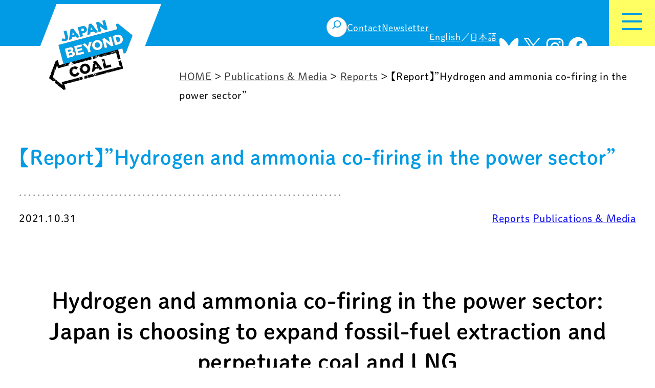

--- FILE ---
content_type: text/html; charset=UTF-8
request_url: https://beyond-coal.jp/en/documents/hydrogen-ammonia-position-paper/
body_size: 24627
content:
<!DOCTYPE html>
<html dir="ltr" lang="en-US" prefix="og: https://ogp.me/ns#">
<head>
	<meta charset="UTF-8" />
	<meta name="viewport" content="width=device-width, initial-scale=1" />
	<style>img:is([sizes="auto" i], [sizes^="auto," i]) { contain-intrinsic-size: 3000px 1500px }</style>
	
		<!-- All in One SEO 4.8.5 - aioseo.com -->
		<title>【Report】”Hydrogen and ammonia co-firing in the power sector” | Japan Beyond Coal 石炭火力発電所を2030年までにゼロに</title>
	<meta name="description" content="On October 27, Kiko Network released the position paper &quot;Hydrogen and ammonia co-firing in the power sector&quot;, which points out problems with the utilization of hydrogen and ammonia as fuels for thermal power generation." />
	<meta name="robots" content="max-image-preview:large" />
	<meta name="author" content="beyond-coal-admin"/>
	<link rel="canonical" href="https://beyond-coal.jp/en/documents/hydrogen-ammonia-position-paper/" />
	<meta name="generator" content="All in One SEO (AIOSEO) 4.8.5" />
		<meta property="og:locale" content="en_US" />
		<meta property="og:site_name" content="Japan Beyond Coal 石炭火力発電所を2030年までにゼロに" />
		<meta property="og:type" content="article" />
		<meta property="og:title" content="【Report】”Hydrogen and ammonia co-firing in the power sector” | Japan Beyond Coal 石炭火力発電所を2030年までにゼロに" />
		<meta property="og:description" content="On October 27, Kiko Network released the position paper &quot;Hydrogen and ammonia co-firing in the power sector&quot;, which points out problems with the utilization of hydrogen and ammonia as fuels for thermal power generation." />
		<meta property="og:url" content="https://beyond-coal.jp/en/documents/hydrogen-ammonia-position-paper/" />
		<meta property="og:image" content="https://beyond-coal.jp/beyond-coal/wp-content/uploads/2021/10/hydrogen-report.png" />
		<meta property="og:image:secure_url" content="https://beyond-coal.jp/beyond-coal/wp-content/uploads/2021/10/hydrogen-report.png" />
		<meta property="og:image:width" content="501" />
		<meta property="og:image:height" content="708" />
		<meta property="article:published_time" content="2021-10-31T05:52:36+00:00" />
		<meta property="article:modified_time" content="2022-04-30T16:22:08+00:00" />
		<meta name="twitter:card" content="summary" />
		<meta name="twitter:title" content="【Report】”Hydrogen and ammonia co-firing in the power sector” | Japan Beyond Coal 石炭火力発電所を2030年までにゼロに" />
		<meta name="twitter:description" content="On October 27, Kiko Network released the position paper &quot;Hydrogen and ammonia co-firing in the power sector&quot;, which points out problems with the utilization of hydrogen and ammonia as fuels for thermal power generation." />
		<meta name="twitter:image" content="https://beyond-coal.jp/beyond-coal/wp-content/uploads/2021/10/hydrogen-report.png" />
		<script type="application/ld+json" class="aioseo-schema">
			{"@context":"https:\/\/schema.org","@graph":[{"@type":"Article","@id":"https:\/\/beyond-coal.jp\/en\/documents\/hydrogen-ammonia-position-paper\/#article","name":"\u3010Report\u3011\u201dHydrogen and ammonia co-firing in the power sector\u201d | Japan Beyond Coal \u77f3\u70ad\u706b\u529b\u767a\u96fb\u6240\u30922030\u5e74\u307e\u3067\u306b\u30bc\u30ed\u306b","headline":"\u3010Report\u3011&#8221;Hydrogen and ammonia co-firing in the power sector&#8221;","author":{"@id":"https:\/\/beyond-coal.jp\/en\/author\/beyond-coal-admin\/#author"},"publisher":{"@id":"https:\/\/beyond-coal.jp\/en\/#organization"},"image":{"@type":"ImageObject","url":"https:\/\/beyond-coal.jp\/beyond-coal\/wp-content\/uploads\/2021\/10\/hydrogen-report.png","width":501,"height":708},"datePublished":"2021-10-31T14:52:36+09:00","dateModified":"2022-05-01T01:22:08+09:00","inLanguage":"en-US","mainEntityOfPage":{"@id":"https:\/\/beyond-coal.jp\/en\/documents\/hydrogen-ammonia-position-paper\/#webpage"},"isPartOf":{"@id":"https:\/\/beyond-coal.jp\/en\/documents\/hydrogen-ammonia-position-paper\/#webpage"},"articleSection":"Reports, Publications & Media, Ammonia, Coal Exit, Hydrogen"},{"@type":"BreadcrumbList","@id":"https:\/\/beyond-coal.jp\/en\/documents\/hydrogen-ammonia-position-paper\/#breadcrumblist","itemListElement":[{"@type":"ListItem","@id":"https:\/\/beyond-coal.jp\/en#listItem","position":1,"name":"\u30db\u30fc\u30e0","item":"https:\/\/beyond-coal.jp\/en","nextItem":{"@type":"ListItem","@id":"https:\/\/beyond-coal.jp\/en\/category\/documents\/#listItem","name":"Publications & Media"}},{"@type":"ListItem","@id":"https:\/\/beyond-coal.jp\/en\/category\/documents\/#listItem","position":2,"name":"Publications & Media","item":"https:\/\/beyond-coal.jp\/en\/category\/documents\/","nextItem":{"@type":"ListItem","@id":"https:\/\/beyond-coal.jp\/en\/category\/documents\/report\/#listItem","name":"Reports"},"previousItem":{"@type":"ListItem","@id":"https:\/\/beyond-coal.jp\/en#listItem","name":"\u30db\u30fc\u30e0"}},{"@type":"ListItem","@id":"https:\/\/beyond-coal.jp\/en\/category\/documents\/report\/#listItem","position":3,"name":"Reports","item":"https:\/\/beyond-coal.jp\/en\/category\/documents\/report\/","nextItem":{"@type":"ListItem","@id":"https:\/\/beyond-coal.jp\/en\/documents\/hydrogen-ammonia-position-paper\/#listItem","name":"\u3010Report\u3011&#8221;Hydrogen and ammonia co-firing in the power sector&#8221;"},"previousItem":{"@type":"ListItem","@id":"https:\/\/beyond-coal.jp\/en\/category\/documents\/#listItem","name":"Publications & Media"}},{"@type":"ListItem","@id":"https:\/\/beyond-coal.jp\/en\/documents\/hydrogen-ammonia-position-paper\/#listItem","position":4,"name":"\u3010Report\u3011&#8221;Hydrogen and ammonia co-firing in the power sector&#8221;","previousItem":{"@type":"ListItem","@id":"https:\/\/beyond-coal.jp\/en\/category\/documents\/report\/#listItem","name":"Reports"}}]},{"@type":"Organization","@id":"https:\/\/beyond-coal.jp\/en\/#organization","name":"Japan Beyond Coal \u77f3\u70ad\u706b\u529b\u767a\u96fb\u6240\u30922030\u5e74\u307e\u3067\u306b\u30bc\u30ed\u306b","description":"\u6c17\u5019\u5909\u52d5\u3092\u5f15\u304d\u8d77\u3053\u3059\u77f3\u70ad\u706b\u529b\u767a\u96fb\u304b\u3089\u518d\u751f\u53ef\u80fd\u30a8\u30cd\u30eb\u30ae\u30fc\u3078\u306e\u30b7\u30d5\u30c8\u3092\u5b9f\u73fe\u3055\u305b\u308b\u305f\u3081\u30012030\u5e74\u307e\u3067\u306b\u65e5\u672c\u306e\u77f3\u70ad\u706b\u529b\u767a\u96fb\u6240\u3092\u30bc\u30ed\u306b\u3057\u307e\u3057\u3087\u3046\u3002","url":"https:\/\/beyond-coal.jp\/en\/","logo":{"@type":"ImageObject","url":"https:\/\/beyond-coal.jp\/beyond-coal\/wp-content\/uploads\/2020\/08\/logo.png","@id":"https:\/\/beyond-coal.jp\/en\/documents\/hydrogen-ammonia-position-paper\/#organizationLogo","width":207,"height":175},"image":{"@id":"https:\/\/beyond-coal.jp\/en\/documents\/hydrogen-ammonia-position-paper\/#organizationLogo"}},{"@type":"Person","@id":"https:\/\/beyond-coal.jp\/en\/author\/beyond-coal-admin\/#author","url":"https:\/\/beyond-coal.jp\/en\/author\/beyond-coal-admin\/","name":"beyond-coal-admin","image":{"@type":"ImageObject","@id":"https:\/\/beyond-coal.jp\/en\/documents\/hydrogen-ammonia-position-paper\/#authorImage","url":"https:\/\/secure.gravatar.com\/avatar\/4cd0177fa6bbd2ae2cfc3df598baea236584f68e036ac6c051355103554ab0b6?s=96&d=mm&r=g","width":96,"height":96,"caption":"beyond-coal-admin"}},{"@type":"WebPage","@id":"https:\/\/beyond-coal.jp\/en\/documents\/hydrogen-ammonia-position-paper\/#webpage","url":"https:\/\/beyond-coal.jp\/en\/documents\/hydrogen-ammonia-position-paper\/","name":"\u3010Report\u3011\u201dHydrogen and ammonia co-firing in the power sector\u201d | Japan Beyond Coal \u77f3\u70ad\u706b\u529b\u767a\u96fb\u6240\u30922030\u5e74\u307e\u3067\u306b\u30bc\u30ed\u306b","description":"On October 27, Kiko Network released the position paper \"Hydrogen and ammonia co-firing in the power sector\", which points out problems with the utilization of hydrogen and ammonia as fuels for thermal power generation.","inLanguage":"en-US","isPartOf":{"@id":"https:\/\/beyond-coal.jp\/en\/#website"},"breadcrumb":{"@id":"https:\/\/beyond-coal.jp\/en\/documents\/hydrogen-ammonia-position-paper\/#breadcrumblist"},"author":{"@id":"https:\/\/beyond-coal.jp\/en\/author\/beyond-coal-admin\/#author"},"creator":{"@id":"https:\/\/beyond-coal.jp\/en\/author\/beyond-coal-admin\/#author"},"image":{"@type":"ImageObject","url":"https:\/\/beyond-coal.jp\/beyond-coal\/wp-content\/uploads\/2021\/10\/hydrogen-report.png","@id":"https:\/\/beyond-coal.jp\/en\/documents\/hydrogen-ammonia-position-paper\/#mainImage","width":501,"height":708},"primaryImageOfPage":{"@id":"https:\/\/beyond-coal.jp\/en\/documents\/hydrogen-ammonia-position-paper\/#mainImage"},"datePublished":"2021-10-31T14:52:36+09:00","dateModified":"2022-05-01T01:22:08+09:00"},{"@type":"WebSite","@id":"https:\/\/beyond-coal.jp\/en\/#website","url":"https:\/\/beyond-coal.jp\/en\/","name":"Japan Beyond Coal \u77f3\u70ad\u706b\u529b\u767a\u96fb\u6240\u30922030\u5e74\u307e\u3067\u306b\u30bc\u30ed\u306b","description":"\u6c17\u5019\u5909\u52d5\u3092\u5f15\u304d\u8d77\u3053\u3059\u77f3\u70ad\u706b\u529b\u767a\u96fb\u304b\u3089\u518d\u751f\u53ef\u80fd\u30a8\u30cd\u30eb\u30ae\u30fc\u3078\u306e\u30b7\u30d5\u30c8\u3092\u5b9f\u73fe\u3055\u305b\u308b\u305f\u3081\u30012030\u5e74\u307e\u3067\u306b\u65e5\u672c\u306e\u77f3\u70ad\u706b\u529b\u767a\u96fb\u6240\u3092\u30bc\u30ed\u306b\u3057\u307e\u3057\u3087\u3046\u3002","inLanguage":"en-US","publisher":{"@id":"https:\/\/beyond-coal.jp\/en\/#organization"}}]}
		</script>
		<!-- All in One SEO -->


<link rel="alternate" type="application/rss+xml" title="Japan Beyond Coal 石炭火力発電所を2030年までにゼロに &raquo; Feed" href="https://beyond-coal.jp/en/feed/" />
<link rel="alternate" type="application/rss+xml" title="Japan Beyond Coal 石炭火力発電所を2030年までにゼロに &raquo; Comments Feed" href="https://beyond-coal.jp/en/comments/feed/" />
<link rel="alternate" type="application/rss+xml" title="Japan Beyond Coal 石炭火力発電所を2030年までにゼロに &raquo; 【Report】&#8221;Hydrogen and ammonia co-firing in the power sector&#8221; Comments Feed" href="https://beyond-coal.jp/en/documents/hydrogen-ammonia-position-paper/feed/" />
		<!-- This site uses the Google Analytics by MonsterInsights plugin v9.6.1 - Using Analytics tracking - https://www.monsterinsights.com/ -->
							<script src="//www.googletagmanager.com/gtag/js?id=G-PBBW5HV7NQ"  data-cfasync="false" data-wpfc-render="false" async></script>
			<script data-cfasync="false" data-wpfc-render="false">
				var mi_version = '9.6.1';
				var mi_track_user = true;
				var mi_no_track_reason = '';
								var MonsterInsightsDefaultLocations = {"page_location":"https:\/\/beyond-coal.jp\/en\/documents\/hydrogen-ammonia-position-paper\/"};
								if ( typeof MonsterInsightsPrivacyGuardFilter === 'function' ) {
					var MonsterInsightsLocations = (typeof MonsterInsightsExcludeQuery === 'object') ? MonsterInsightsPrivacyGuardFilter( MonsterInsightsExcludeQuery ) : MonsterInsightsPrivacyGuardFilter( MonsterInsightsDefaultLocations );
				} else {
					var MonsterInsightsLocations = (typeof MonsterInsightsExcludeQuery === 'object') ? MonsterInsightsExcludeQuery : MonsterInsightsDefaultLocations;
				}

								var disableStrs = [
										'ga-disable-G-PBBW5HV7NQ',
									];

				/* Function to detect opted out users */
				function __gtagTrackerIsOptedOut() {
					for (var index = 0; index < disableStrs.length; index++) {
						if (document.cookie.indexOf(disableStrs[index] + '=true') > -1) {
							return true;
						}
					}

					return false;
				}

				/* Disable tracking if the opt-out cookie exists. */
				if (__gtagTrackerIsOptedOut()) {
					for (var index = 0; index < disableStrs.length; index++) {
						window[disableStrs[index]] = true;
					}
				}

				/* Opt-out function */
				function __gtagTrackerOptout() {
					for (var index = 0; index < disableStrs.length; index++) {
						document.cookie = disableStrs[index] + '=true; expires=Thu, 31 Dec 2099 23:59:59 UTC; path=/';
						window[disableStrs[index]] = true;
					}
				}

				if ('undefined' === typeof gaOptout) {
					function gaOptout() {
						__gtagTrackerOptout();
					}
				}
								window.dataLayer = window.dataLayer || [];

				window.MonsterInsightsDualTracker = {
					helpers: {},
					trackers: {},
				};
				if (mi_track_user) {
					function __gtagDataLayer() {
						dataLayer.push(arguments);
					}

					function __gtagTracker(type, name, parameters) {
						if (!parameters) {
							parameters = {};
						}

						if (parameters.send_to) {
							__gtagDataLayer.apply(null, arguments);
							return;
						}

						if (type === 'event') {
														parameters.send_to = monsterinsights_frontend.v4_id;
							var hookName = name;
							if (typeof parameters['event_category'] !== 'undefined') {
								hookName = parameters['event_category'] + ':' + name;
							}

							if (typeof MonsterInsightsDualTracker.trackers[hookName] !== 'undefined') {
								MonsterInsightsDualTracker.trackers[hookName](parameters);
							} else {
								__gtagDataLayer('event', name, parameters);
							}
							
						} else {
							__gtagDataLayer.apply(null, arguments);
						}
					}

					__gtagTracker('js', new Date());
					__gtagTracker('set', {
						'developer_id.dZGIzZG': true,
											});
					if ( MonsterInsightsLocations.page_location ) {
						__gtagTracker('set', MonsterInsightsLocations);
					}
										__gtagTracker('config', 'G-PBBW5HV7NQ', {"forceSSL":"true","link_attribution":"true"} );
															window.gtag = __gtagTracker;										(function () {
						/* https://developers.google.com/analytics/devguides/collection/analyticsjs/ */
						/* ga and __gaTracker compatibility shim. */
						var noopfn = function () {
							return null;
						};
						var newtracker = function () {
							return new Tracker();
						};
						var Tracker = function () {
							return null;
						};
						var p = Tracker.prototype;
						p.get = noopfn;
						p.set = noopfn;
						p.send = function () {
							var args = Array.prototype.slice.call(arguments);
							args.unshift('send');
							__gaTracker.apply(null, args);
						};
						var __gaTracker = function () {
							var len = arguments.length;
							if (len === 0) {
								return;
							}
							var f = arguments[len - 1];
							if (typeof f !== 'object' || f === null || typeof f.hitCallback !== 'function') {
								if ('send' === arguments[0]) {
									var hitConverted, hitObject = false, action;
									if ('event' === arguments[1]) {
										if ('undefined' !== typeof arguments[3]) {
											hitObject = {
												'eventAction': arguments[3],
												'eventCategory': arguments[2],
												'eventLabel': arguments[4],
												'value': arguments[5] ? arguments[5] : 1,
											}
										}
									}
									if ('pageview' === arguments[1]) {
										if ('undefined' !== typeof arguments[2]) {
											hitObject = {
												'eventAction': 'page_view',
												'page_path': arguments[2],
											}
										}
									}
									if (typeof arguments[2] === 'object') {
										hitObject = arguments[2];
									}
									if (typeof arguments[5] === 'object') {
										Object.assign(hitObject, arguments[5]);
									}
									if ('undefined' !== typeof arguments[1].hitType) {
										hitObject = arguments[1];
										if ('pageview' === hitObject.hitType) {
											hitObject.eventAction = 'page_view';
										}
									}
									if (hitObject) {
										action = 'timing' === arguments[1].hitType ? 'timing_complete' : hitObject.eventAction;
										hitConverted = mapArgs(hitObject);
										__gtagTracker('event', action, hitConverted);
									}
								}
								return;
							}

							function mapArgs(args) {
								var arg, hit = {};
								var gaMap = {
									'eventCategory': 'event_category',
									'eventAction': 'event_action',
									'eventLabel': 'event_label',
									'eventValue': 'event_value',
									'nonInteraction': 'non_interaction',
									'timingCategory': 'event_category',
									'timingVar': 'name',
									'timingValue': 'value',
									'timingLabel': 'event_label',
									'page': 'page_path',
									'location': 'page_location',
									'title': 'page_title',
									'referrer' : 'page_referrer',
								};
								for (arg in args) {
																		if (!(!args.hasOwnProperty(arg) || !gaMap.hasOwnProperty(arg))) {
										hit[gaMap[arg]] = args[arg];
									} else {
										hit[arg] = args[arg];
									}
								}
								return hit;
							}

							try {
								f.hitCallback();
							} catch (ex) {
							}
						};
						__gaTracker.create = newtracker;
						__gaTracker.getByName = newtracker;
						__gaTracker.getAll = function () {
							return [];
						};
						__gaTracker.remove = noopfn;
						__gaTracker.loaded = true;
						window['__gaTracker'] = __gaTracker;
					})();
									} else {
										console.log("");
					(function () {
						function __gtagTracker() {
							return null;
						}

						window['__gtagTracker'] = __gtagTracker;
						window['gtag'] = __gtagTracker;
					})();
									}
			</script>
				<!-- / Google Analytics by MonsterInsights -->
		<script>
window._wpemojiSettings = {"baseUrl":"https:\/\/s.w.org\/images\/core\/emoji\/16.0.1\/72x72\/","ext":".png","svgUrl":"https:\/\/s.w.org\/images\/core\/emoji\/16.0.1\/svg\/","svgExt":".svg","source":{"concatemoji":"https:\/\/beyond-coal.jp\/beyond-coal\/wp-includes\/js\/wp-emoji-release.min.js?ver=6.8.2"}};
/*! This file is auto-generated */
!function(s,n){var o,i,e;function c(e){try{var t={supportTests:e,timestamp:(new Date).valueOf()};sessionStorage.setItem(o,JSON.stringify(t))}catch(e){}}function p(e,t,n){e.clearRect(0,0,e.canvas.width,e.canvas.height),e.fillText(t,0,0);var t=new Uint32Array(e.getImageData(0,0,e.canvas.width,e.canvas.height).data),a=(e.clearRect(0,0,e.canvas.width,e.canvas.height),e.fillText(n,0,0),new Uint32Array(e.getImageData(0,0,e.canvas.width,e.canvas.height).data));return t.every(function(e,t){return e===a[t]})}function u(e,t){e.clearRect(0,0,e.canvas.width,e.canvas.height),e.fillText(t,0,0);for(var n=e.getImageData(16,16,1,1),a=0;a<n.data.length;a++)if(0!==n.data[a])return!1;return!0}function f(e,t,n,a){switch(t){case"flag":return n(e,"\ud83c\udff3\ufe0f\u200d\u26a7\ufe0f","\ud83c\udff3\ufe0f\u200b\u26a7\ufe0f")?!1:!n(e,"\ud83c\udde8\ud83c\uddf6","\ud83c\udde8\u200b\ud83c\uddf6")&&!n(e,"\ud83c\udff4\udb40\udc67\udb40\udc62\udb40\udc65\udb40\udc6e\udb40\udc67\udb40\udc7f","\ud83c\udff4\u200b\udb40\udc67\u200b\udb40\udc62\u200b\udb40\udc65\u200b\udb40\udc6e\u200b\udb40\udc67\u200b\udb40\udc7f");case"emoji":return!a(e,"\ud83e\udedf")}return!1}function g(e,t,n,a){var r="undefined"!=typeof WorkerGlobalScope&&self instanceof WorkerGlobalScope?new OffscreenCanvas(300,150):s.createElement("canvas"),o=r.getContext("2d",{willReadFrequently:!0}),i=(o.textBaseline="top",o.font="600 32px Arial",{});return e.forEach(function(e){i[e]=t(o,e,n,a)}),i}function t(e){var t=s.createElement("script");t.src=e,t.defer=!0,s.head.appendChild(t)}"undefined"!=typeof Promise&&(o="wpEmojiSettingsSupports",i=["flag","emoji"],n.supports={everything:!0,everythingExceptFlag:!0},e=new Promise(function(e){s.addEventListener("DOMContentLoaded",e,{once:!0})}),new Promise(function(t){var n=function(){try{var e=JSON.parse(sessionStorage.getItem(o));if("object"==typeof e&&"number"==typeof e.timestamp&&(new Date).valueOf()<e.timestamp+604800&&"object"==typeof e.supportTests)return e.supportTests}catch(e){}return null}();if(!n){if("undefined"!=typeof Worker&&"undefined"!=typeof OffscreenCanvas&&"undefined"!=typeof URL&&URL.createObjectURL&&"undefined"!=typeof Blob)try{var e="postMessage("+g.toString()+"("+[JSON.stringify(i),f.toString(),p.toString(),u.toString()].join(",")+"));",a=new Blob([e],{type:"text/javascript"}),r=new Worker(URL.createObjectURL(a),{name:"wpTestEmojiSupports"});return void(r.onmessage=function(e){c(n=e.data),r.terminate(),t(n)})}catch(e){}c(n=g(i,f,p,u))}t(n)}).then(function(e){for(var t in e)n.supports[t]=e[t],n.supports.everything=n.supports.everything&&n.supports[t],"flag"!==t&&(n.supports.everythingExceptFlag=n.supports.everythingExceptFlag&&n.supports[t]);n.supports.everythingExceptFlag=n.supports.everythingExceptFlag&&!n.supports.flag,n.DOMReady=!1,n.readyCallback=function(){n.DOMReady=!0}}).then(function(){return e}).then(function(){var e;n.supports.everything||(n.readyCallback(),(e=n.source||{}).concatemoji?t(e.concatemoji):e.wpemoji&&e.twemoji&&(t(e.twemoji),t(e.wpemoji)))}))}((window,document),window._wpemojiSettings);
</script>
<style id='wp-block-search-inline-css'>
.wp-block-search__button{margin-left:10px;word-break:normal}.wp-block-search__button.has-icon{line-height:0}.wp-block-search__button svg{height:1.25em;min-height:24px;min-width:24px;width:1.25em;fill:currentColor;vertical-align:text-bottom}:where(.wp-block-search__button){border:1px solid #ccc;padding:6px 10px}.wp-block-search__inside-wrapper{display:flex;flex:auto;flex-wrap:nowrap;max-width:100%}.wp-block-search__label{width:100%}.wp-block-search__input{appearance:none;border:1px solid #949494;flex-grow:1;margin-left:0;margin-right:0;min-width:3rem;padding:8px;text-decoration:unset!important}.wp-block-search.wp-block-search__button-only .wp-block-search__button{box-sizing:border-box;display:flex;flex-shrink:0;justify-content:center;margin-left:0;max-width:100%}.wp-block-search.wp-block-search__button-only .wp-block-search__inside-wrapper{min-width:0!important;transition-property:width}.wp-block-search.wp-block-search__button-only .wp-block-search__input{flex-basis:100%;transition-duration:.3s}.wp-block-search.wp-block-search__button-only.wp-block-search__searchfield-hidden,.wp-block-search.wp-block-search__button-only.wp-block-search__searchfield-hidden .wp-block-search__inside-wrapper{overflow:hidden}.wp-block-search.wp-block-search__button-only.wp-block-search__searchfield-hidden .wp-block-search__input{border-left-width:0!important;border-right-width:0!important;flex-basis:0;flex-grow:0;margin:0;min-width:0!important;padding-left:0!important;padding-right:0!important;width:0!important}:where(.wp-block-search__input){font-family:inherit;font-size:inherit;font-style:inherit;font-weight:inherit;letter-spacing:inherit;line-height:inherit;text-transform:inherit}:where(.wp-block-search__button-inside .wp-block-search__inside-wrapper){border:1px solid #949494;box-sizing:border-box;padding:4px}:where(.wp-block-search__button-inside .wp-block-search__inside-wrapper) .wp-block-search__input{border:none;border-radius:0;padding:0 4px}:where(.wp-block-search__button-inside .wp-block-search__inside-wrapper) .wp-block-search__input:focus{outline:none}:where(.wp-block-search__button-inside .wp-block-search__inside-wrapper) :where(.wp-block-search__button){padding:4px 8px}.wp-block-search.aligncenter .wp-block-search__inside-wrapper{margin:auto}.wp-block[data-align=right] .wp-block-search.wp-block-search__button-only .wp-block-search__inside-wrapper{float:right}
</style>
<style id='wp-block-search-theme-inline-css'>
.wp-block-search .wp-block-search__label{font-weight:700}.wp-block-search__button{border:1px solid #ccc;padding:.375em .625em}
</style>
<style id='wp-block-navigation-link-inline-css'>
.wp-block-navigation .wp-block-navigation-item__label{overflow-wrap:break-word}.wp-block-navigation .wp-block-navigation-item__description{display:none}.link-ui-tools{border-top:1px solid #f0f0f0;padding:8px}.link-ui-block-inserter{padding-top:8px}.link-ui-block-inserter__back{margin-left:8px;text-transform:uppercase}
</style>
<link rel='stylesheet' id='wp-block-navigation-css' href='https://beyond-coal.jp/beyond-coal/wp-includes/blocks/navigation/style.min.css?ver=6.8.2' media='all' />
<style id='wp-block-group-inline-css'>
.wp-block-group{box-sizing:border-box}:where(.wp-block-group.wp-block-group-is-layout-constrained){position:relative}
</style>
<style id='wp-block-group-theme-inline-css'>
:where(.wp-block-group.has-background){padding:1.25em 2.375em}
</style>
<link rel='stylesheet' id='wp-block-social-links-css' href='https://beyond-coal.jp/beyond-coal/wp-includes/blocks/social-links/style.min.css?ver=6.8.2' media='all' />
<style id='wp-block-template-part-theme-inline-css'>
:root :where(.wp-block-template-part.has-background){margin-bottom:0;margin-top:0;padding:1.25em 2.375em}
</style>
<style id='wp-block-post-title-inline-css'>
.wp-block-post-title{box-sizing:border-box;word-break:break-word}.wp-block-post-title :where(a){display:inline-block;font-family:inherit;font-size:inherit;font-style:inherit;font-weight:inherit;letter-spacing:inherit;line-height:inherit;text-decoration:inherit}
</style>
<style id='wp-block-separator-inline-css'>
@charset "UTF-8";.wp-block-separator{border:none;border-top:2px solid}:root :where(.wp-block-separator.is-style-dots){height:auto;line-height:1;text-align:center}:root :where(.wp-block-separator.is-style-dots):before{color:currentColor;content:"···";font-family:serif;font-size:1.5em;letter-spacing:2em;padding-left:2em}.wp-block-separator.is-style-dots{background:none!important;border:none!important}
</style>
<style id='wp-block-separator-theme-inline-css'>
.wp-block-separator.has-css-opacity{opacity:.4}.wp-block-separator{border:none;border-bottom:2px solid;margin-left:auto;margin-right:auto}.wp-block-separator.has-alpha-channel-opacity{opacity:1}.wp-block-separator:not(.is-style-wide):not(.is-style-dots){width:100px}.wp-block-separator.has-background:not(.is-style-dots){border-bottom:none;height:1px}.wp-block-separator.has-background:not(.is-style-wide):not(.is-style-dots){height:2px}
</style>
<style id='wp-block-post-date-inline-css'>
.wp-block-post-date{box-sizing:border-box}
</style>
<style id='wp-block-post-terms-inline-css'>
.wp-block-post-terms{box-sizing:border-box}.wp-block-post-terms .wp-block-post-terms__separator{white-space:pre-wrap}
</style>
<style id='wp-block-post-content-inline-css'>
.wp-block-post-content{display:flow-root}
</style>
<link rel='stylesheet' id='wp-block-image-css' href='https://beyond-coal.jp/beyond-coal/wp-includes/blocks/image/style.min.css?ver=6.8.2' media='all' />
<style id='wp-block-image-theme-inline-css'>
:root :where(.wp-block-image figcaption){color:#555;font-size:13px;text-align:center}.is-dark-theme :root :where(.wp-block-image figcaption){color:#ffffffa6}.wp-block-image{margin:0 0 1em}
</style>
<style id='wp-block-paragraph-inline-css'>
.is-small-text{font-size:.875em}.is-regular-text{font-size:1em}.is-large-text{font-size:2.25em}.is-larger-text{font-size:3em}.has-drop-cap:not(:focus):first-letter{float:left;font-size:8.4em;font-style:normal;font-weight:100;line-height:.68;margin:.05em .1em 0 0;text-transform:uppercase}body.rtl .has-drop-cap:not(:focus):first-letter{float:none;margin-left:.1em}p.has-drop-cap.has-background{overflow:hidden}:root :where(p.has-background){padding:1.25em 2.375em}:where(p.has-text-color:not(.has-link-color)) a{color:inherit}p.has-text-align-left[style*="writing-mode:vertical-lr"],p.has-text-align-right[style*="writing-mode:vertical-rl"]{rotate:180deg}
</style>
<style id='wp-block-list-inline-css'>
ol,ul{box-sizing:border-box}:root :where(.wp-block-list.has-background){padding:1.25em 2.375em}
</style>
<style id='wp-block-columns-inline-css'>
.wp-block-columns{align-items:normal!important;box-sizing:border-box;display:flex;flex-wrap:wrap!important}@media (min-width:782px){.wp-block-columns{flex-wrap:nowrap!important}}.wp-block-columns.are-vertically-aligned-top{align-items:flex-start}.wp-block-columns.are-vertically-aligned-center{align-items:center}.wp-block-columns.are-vertically-aligned-bottom{align-items:flex-end}@media (max-width:781px){.wp-block-columns:not(.is-not-stacked-on-mobile)>.wp-block-column{flex-basis:100%!important}}@media (min-width:782px){.wp-block-columns:not(.is-not-stacked-on-mobile)>.wp-block-column{flex-basis:0;flex-grow:1}.wp-block-columns:not(.is-not-stacked-on-mobile)>.wp-block-column[style*=flex-basis]{flex-grow:0}}.wp-block-columns.is-not-stacked-on-mobile{flex-wrap:nowrap!important}.wp-block-columns.is-not-stacked-on-mobile>.wp-block-column{flex-basis:0;flex-grow:1}.wp-block-columns.is-not-stacked-on-mobile>.wp-block-column[style*=flex-basis]{flex-grow:0}:where(.wp-block-columns){margin-bottom:1.75em}:where(.wp-block-columns.has-background){padding:1.25em 2.375em}.wp-block-column{flex-grow:1;min-width:0;overflow-wrap:break-word;word-break:break-word}.wp-block-column.is-vertically-aligned-top{align-self:flex-start}.wp-block-column.is-vertically-aligned-center{align-self:center}.wp-block-column.is-vertically-aligned-bottom{align-self:flex-end}.wp-block-column.is-vertically-aligned-stretch{align-self:stretch}.wp-block-column.is-vertically-aligned-bottom,.wp-block-column.is-vertically-aligned-center,.wp-block-column.is-vertically-aligned-top{width:100%}
</style>
<style id='wp-block-button-inline-css'>
.wp-block-button__link{align-content:center;box-sizing:border-box;cursor:pointer;display:inline-block;height:100%;text-align:center;word-break:break-word}.wp-block-button__link.aligncenter{text-align:center}.wp-block-button__link.alignright{text-align:right}:where(.wp-block-button__link){border-radius:9999px;box-shadow:none;padding:calc(.667em + 2px) calc(1.333em + 2px);text-decoration:none}.wp-block-button[style*=text-decoration] .wp-block-button__link{text-decoration:inherit}.wp-block-buttons>.wp-block-button.has-custom-width{max-width:none}.wp-block-buttons>.wp-block-button.has-custom-width .wp-block-button__link{width:100%}.wp-block-buttons>.wp-block-button.has-custom-font-size .wp-block-button__link{font-size:inherit}.wp-block-buttons>.wp-block-button.wp-block-button__width-25{width:calc(25% - var(--wp--style--block-gap, .5em)*.75)}.wp-block-buttons>.wp-block-button.wp-block-button__width-50{width:calc(50% - var(--wp--style--block-gap, .5em)*.5)}.wp-block-buttons>.wp-block-button.wp-block-button__width-75{width:calc(75% - var(--wp--style--block-gap, .5em)*.25)}.wp-block-buttons>.wp-block-button.wp-block-button__width-100{flex-basis:100%;width:100%}.wp-block-buttons.is-vertical>.wp-block-button.wp-block-button__width-25{width:25%}.wp-block-buttons.is-vertical>.wp-block-button.wp-block-button__width-50{width:50%}.wp-block-buttons.is-vertical>.wp-block-button.wp-block-button__width-75{width:75%}.wp-block-button.is-style-squared,.wp-block-button__link.wp-block-button.is-style-squared{border-radius:0}.wp-block-button.no-border-radius,.wp-block-button__link.no-border-radius{border-radius:0!important}:root :where(.wp-block-button .wp-block-button__link.is-style-outline),:root :where(.wp-block-button.is-style-outline>.wp-block-button__link){border:2px solid;padding:.667em 1.333em}:root :where(.wp-block-button .wp-block-button__link.is-style-outline:not(.has-text-color)),:root :where(.wp-block-button.is-style-outline>.wp-block-button__link:not(.has-text-color)){color:currentColor}:root :where(.wp-block-button .wp-block-button__link.is-style-outline:not(.has-background)),:root :where(.wp-block-button.is-style-outline>.wp-block-button__link:not(.has-background)){background-color:initial;background-image:none}
</style>
<style id='wp-block-buttons-inline-css'>
.wp-block-buttons{box-sizing:border-box}.wp-block-buttons.is-vertical{flex-direction:column}.wp-block-buttons.is-vertical>.wp-block-button:last-child{margin-bottom:0}.wp-block-buttons>.wp-block-button{display:inline-block;margin:0}.wp-block-buttons.is-content-justification-left{justify-content:flex-start}.wp-block-buttons.is-content-justification-left.is-vertical{align-items:flex-start}.wp-block-buttons.is-content-justification-center{justify-content:center}.wp-block-buttons.is-content-justification-center.is-vertical{align-items:center}.wp-block-buttons.is-content-justification-right{justify-content:flex-end}.wp-block-buttons.is-content-justification-right.is-vertical{align-items:flex-end}.wp-block-buttons.is-content-justification-space-between{justify-content:space-between}.wp-block-buttons.aligncenter{text-align:center}.wp-block-buttons:not(.is-content-justification-space-between,.is-content-justification-right,.is-content-justification-left,.is-content-justification-center) .wp-block-button.aligncenter{margin-left:auto;margin-right:auto;width:100%}.wp-block-buttons[style*=text-decoration] .wp-block-button,.wp-block-buttons[style*=text-decoration] .wp-block-button__link{text-decoration:inherit}.wp-block-buttons.has-custom-font-size .wp-block-button__link{font-size:inherit}.wp-block-buttons .wp-block-button__link{width:100%}.wp-block-button.aligncenter{text-align:center}
</style>
<style id='wp-emoji-styles-inline-css'>

	img.wp-smiley, img.emoji {
		display: inline !important;
		border: none !important;
		box-shadow: none !important;
		height: 1em !important;
		width: 1em !important;
		margin: 0 0.07em !important;
		vertical-align: -0.1em !important;
		background: none !important;
		padding: 0 !important;
	}
</style>
<style id='wp-block-library-inline-css'>
:root{--wp-admin-theme-color:#007cba;--wp-admin-theme-color--rgb:0,124,186;--wp-admin-theme-color-darker-10:#006ba1;--wp-admin-theme-color-darker-10--rgb:0,107,161;--wp-admin-theme-color-darker-20:#005a87;--wp-admin-theme-color-darker-20--rgb:0,90,135;--wp-admin-border-width-focus:2px;--wp-block-synced-color:#7a00df;--wp-block-synced-color--rgb:122,0,223;--wp-bound-block-color:var(--wp-block-synced-color)}@media (min-resolution:192dpi){:root{--wp-admin-border-width-focus:1.5px}}.wp-element-button{cursor:pointer}:root{--wp--preset--font-size--normal:16px;--wp--preset--font-size--huge:42px}:root .has-very-light-gray-background-color{background-color:#eee}:root .has-very-dark-gray-background-color{background-color:#313131}:root .has-very-light-gray-color{color:#eee}:root .has-very-dark-gray-color{color:#313131}:root .has-vivid-green-cyan-to-vivid-cyan-blue-gradient-background{background:linear-gradient(135deg,#00d084,#0693e3)}:root .has-purple-crush-gradient-background{background:linear-gradient(135deg,#34e2e4,#4721fb 50%,#ab1dfe)}:root .has-hazy-dawn-gradient-background{background:linear-gradient(135deg,#faaca8,#dad0ec)}:root .has-subdued-olive-gradient-background{background:linear-gradient(135deg,#fafae1,#67a671)}:root .has-atomic-cream-gradient-background{background:linear-gradient(135deg,#fdd79a,#004a59)}:root .has-nightshade-gradient-background{background:linear-gradient(135deg,#330968,#31cdcf)}:root .has-midnight-gradient-background{background:linear-gradient(135deg,#020381,#2874fc)}.has-regular-font-size{font-size:1em}.has-larger-font-size{font-size:2.625em}.has-normal-font-size{font-size:var(--wp--preset--font-size--normal)}.has-huge-font-size{font-size:var(--wp--preset--font-size--huge)}.has-text-align-center{text-align:center}.has-text-align-left{text-align:left}.has-text-align-right{text-align:right}#end-resizable-editor-section{display:none}.aligncenter{clear:both}.items-justified-left{justify-content:flex-start}.items-justified-center{justify-content:center}.items-justified-right{justify-content:flex-end}.items-justified-space-between{justify-content:space-between}.screen-reader-text{border:0;clip-path:inset(50%);height:1px;margin:-1px;overflow:hidden;padding:0;position:absolute;width:1px;word-wrap:normal!important}.screen-reader-text:focus{background-color:#ddd;clip-path:none;color:#444;display:block;font-size:1em;height:auto;left:5px;line-height:normal;padding:15px 23px 14px;text-decoration:none;top:5px;width:auto;z-index:100000}html :where(.has-border-color){border-style:solid}html :where([style*=border-top-color]){border-top-style:solid}html :where([style*=border-right-color]){border-right-style:solid}html :where([style*=border-bottom-color]){border-bottom-style:solid}html :where([style*=border-left-color]){border-left-style:solid}html :where([style*=border-width]){border-style:solid}html :where([style*=border-top-width]){border-top-style:solid}html :where([style*=border-right-width]){border-right-style:solid}html :where([style*=border-bottom-width]){border-bottom-style:solid}html :where([style*=border-left-width]){border-left-style:solid}html :where(img[class*=wp-image-]){height:auto;max-width:100%}:where(figure){margin:0 0 1em}html :where(.is-position-sticky){--wp-admin--admin-bar--position-offset:var(--wp-admin--admin-bar--height,0px)}@media screen and (max-width:600px){html :where(.is-position-sticky){--wp-admin--admin-bar--position-offset:0px}}
</style>
<style id='global-styles-inline-css'>
:root{--wp--preset--aspect-ratio--square: 1;--wp--preset--aspect-ratio--4-3: 4/3;--wp--preset--aspect-ratio--3-4: 3/4;--wp--preset--aspect-ratio--3-2: 3/2;--wp--preset--aspect-ratio--2-3: 2/3;--wp--preset--aspect-ratio--16-9: 16/9;--wp--preset--aspect-ratio--9-16: 9/16;--wp--preset--color--black: #000000;--wp--preset--color--cyan-bluish-gray: #abb8c3;--wp--preset--color--white: #ffffff;--wp--preset--color--pale-pink: #f78da7;--wp--preset--color--vivid-red: #cf2e2e;--wp--preset--color--luminous-vivid-orange: #ff6900;--wp--preset--color--luminous-vivid-amber: #fcb900;--wp--preset--color--light-green-cyan: #7bdcb5;--wp--preset--color--vivid-green-cyan: #00d084;--wp--preset--color--pale-cyan-blue: #8ed1fc;--wp--preset--color--vivid-cyan-blue: #0693e3;--wp--preset--color--vivid-purple: #9b51e0;--wp--preset--color--base: #3c3c3c;--wp--preset--color--primary: #009be4;--wp--preset--color--contrast: #ffff64;--wp--preset--color--secondary: #ffd200;--wp--preset--color--tertiary: #8cdcff;--wp--preset--color--gray: #737373;--wp--preset--color--gray-02: #e1e1e1;--wp--preset--color--green: #3eb370;--wp--preset--color--orange: #ed6d1f;--wp--preset--color--red: #c11920;--wp--preset--color--bordeaux: #790000;--wp--preset--gradient--vivid-cyan-blue-to-vivid-purple: linear-gradient(135deg,rgba(6,147,227,1) 0%,rgb(155,81,224) 100%);--wp--preset--gradient--light-green-cyan-to-vivid-green-cyan: linear-gradient(135deg,rgb(122,220,180) 0%,rgb(0,208,130) 100%);--wp--preset--gradient--luminous-vivid-amber-to-luminous-vivid-orange: linear-gradient(135deg,rgba(252,185,0,1) 0%,rgba(255,105,0,1) 100%);--wp--preset--gradient--luminous-vivid-orange-to-vivid-red: linear-gradient(135deg,rgba(255,105,0,1) 0%,rgb(207,46,46) 100%);--wp--preset--gradient--very-light-gray-to-cyan-bluish-gray: linear-gradient(135deg,rgb(238,238,238) 0%,rgb(169,184,195) 100%);--wp--preset--gradient--cool-to-warm-spectrum: linear-gradient(135deg,rgb(74,234,220) 0%,rgb(151,120,209) 20%,rgb(207,42,186) 40%,rgb(238,44,130) 60%,rgb(251,105,98) 80%,rgb(254,248,76) 100%);--wp--preset--gradient--blush-light-purple: linear-gradient(135deg,rgb(255,206,236) 0%,rgb(152,150,240) 100%);--wp--preset--gradient--blush-bordeaux: linear-gradient(135deg,rgb(254,205,165) 0%,rgb(254,45,45) 50%,rgb(107,0,62) 100%);--wp--preset--gradient--luminous-dusk: linear-gradient(135deg,rgb(255,203,112) 0%,rgb(199,81,192) 50%,rgb(65,88,208) 100%);--wp--preset--gradient--pale-ocean: linear-gradient(135deg,rgb(255,245,203) 0%,rgb(182,227,212) 50%,rgb(51,167,181) 100%);--wp--preset--gradient--electric-grass: linear-gradient(135deg,rgb(202,248,128) 0%,rgb(113,206,126) 100%);--wp--preset--gradient--midnight: linear-gradient(135deg,rgb(2,3,129) 0%,rgb(40,116,252) 100%);--wp--preset--font-size--small: clamp(10px, 0.625rem + ((1vw - 3.2px) * 0.577), 16px);--wp--preset--font-size--medium: clamp(14px, 0.875rem + ((1vw - 3.2px) * 0.577), 20px);--wp--preset--font-size--large: clamp(23px, 1.438rem + ((1vw - 3.2px) * 1.635), 40px);--wp--preset--font-size--x-large: clamp(23px, 1.438rem + ((1vw - 3.2px) * 2.115), 45px);--wp--preset--font-size--size-18: clamp(12px, 0.75rem + ((1vw - 3.2px) * 0.577), 18px);--wp--preset--font-size--size-22: clamp(14px, 0.875rem + ((1vw - 3.2px) * 0.769), 22px);--wp--preset--font-size--size-24: clamp(14px, 0.875rem + ((1vw - 3.2px) * 0.962), 24px);--wp--preset--font-size--size-26: clamp(14px, 0.875rem + ((1vw - 3.2px) * 1.154), 26px);--wp--preset--font-size--size-28: clamp(15px, 0.938rem + ((1vw - 3.2px) * 1.25), 28px);--wp--preset--font-size--size-30: clamp(15px, 0.938rem + ((1vw - 3.2px) * 1.442), 30px);--wp--preset--font-size--size-32: clamp(15px, 0.938rem + ((1vw - 3.2px) * 1.635), 32px);--wp--preset--font-size--size-34: clamp(24px, 1.5rem + ((1vw - 3.2px) * 0.962), 34px);--wp--preset--font-size--size-36: clamp(15px, 0.938rem + ((1vw - 3.2px) * 2.019), 36px);--wp--preset--font-size--size-38: clamp(19px, 1.188rem + ((1vw - 3.2px) * 1.827), 38px);--wp--preset--font-size--xx-large: clamp(22px, 1.375rem + ((1vw - 3.2px) * 2.692), 50px);--wp--preset--font-size--size-60: clamp(22px, 1.375rem + ((1vw - 3.2px) * 3.654), 60px);--wp--preset--font-family--default-font: dnp-shuei-mgothic-std, sans-serif;--wp--preset--spacing--20: 0.44rem;--wp--preset--spacing--30: 20px;--wp--preset--spacing--40: clamp(1.25rem, 1.054rem + 0.98vw, 1.875rem);--wp--preset--spacing--50: clamp(1.25rem, 0.858rem + 1.96vw, 2.5rem);--wp--preset--spacing--60: clamp(1.25rem, 0.662rem + 2.94vw, 3.125rem);--wp--preset--spacing--70: clamp(1.875rem, 0.895rem + 4.9vw, 5rem);--wp--preset--spacing--80: clamp(1.875rem, -0.674rem + 12.75vw, 10rem);--wp--preset--shadow--natural: 6px 6px 9px rgba(0, 0, 0, 0.2);--wp--preset--shadow--deep: 12px 12px 50px rgba(0, 0, 0, 0.4);--wp--preset--shadow--sharp: 6px 6px 0px rgba(0, 0, 0, 0.2);--wp--preset--shadow--outlined: 6px 6px 0px -3px rgba(255, 255, 255, 1), 6px 6px rgba(0, 0, 0, 1);--wp--preset--shadow--crisp: 6px 6px 0px rgba(0, 0, 0, 1);}:root { --wp--style--global--content-size: 1100px;--wp--style--global--wide-size: 1360px; }:where(body) { margin: 0; }.wp-site-blocks { padding-top: var(--wp--style--root--padding-top); padding-bottom: var(--wp--style--root--padding-bottom); }.has-global-padding { padding-right: var(--wp--style--root--padding-right); padding-left: var(--wp--style--root--padding-left); }.has-global-padding > .alignfull { margin-right: calc(var(--wp--style--root--padding-right) * -1); margin-left: calc(var(--wp--style--root--padding-left) * -1); }.has-global-padding :where(:not(.alignfull.is-layout-flow) > .has-global-padding:not(.wp-block-block, .alignfull)) { padding-right: 0; padding-left: 0; }.has-global-padding :where(:not(.alignfull.is-layout-flow) > .has-global-padding:not(.wp-block-block, .alignfull)) > .alignfull { margin-left: 0; margin-right: 0; }.wp-site-blocks > .alignleft { float: left; margin-right: 2em; }.wp-site-blocks > .alignright { float: right; margin-left: 2em; }.wp-site-blocks > .aligncenter { justify-content: center; margin-left: auto; margin-right: auto; }:where(.wp-site-blocks) > * { margin-block-start: 24px; margin-block-end: 0; }:where(.wp-site-blocks) > :first-child { margin-block-start: 0; }:where(.wp-site-blocks) > :last-child { margin-block-end: 0; }:root { --wp--style--block-gap: 24px; }:root :where(.is-layout-flow) > :first-child{margin-block-start: 0;}:root :where(.is-layout-flow) > :last-child{margin-block-end: 0;}:root :where(.is-layout-flow) > *{margin-block-start: 24px;margin-block-end: 0;}:root :where(.is-layout-constrained) > :first-child{margin-block-start: 0;}:root :where(.is-layout-constrained) > :last-child{margin-block-end: 0;}:root :where(.is-layout-constrained) > *{margin-block-start: 24px;margin-block-end: 0;}:root :where(.is-layout-flex){gap: 24px;}:root :where(.is-layout-grid){gap: 24px;}.is-layout-flow > .alignleft{float: left;margin-inline-start: 0;margin-inline-end: 2em;}.is-layout-flow > .alignright{float: right;margin-inline-start: 2em;margin-inline-end: 0;}.is-layout-flow > .aligncenter{margin-left: auto !important;margin-right: auto !important;}.is-layout-constrained > .alignleft{float: left;margin-inline-start: 0;margin-inline-end: 2em;}.is-layout-constrained > .alignright{float: right;margin-inline-start: 2em;margin-inline-end: 0;}.is-layout-constrained > .aligncenter{margin-left: auto !important;margin-right: auto !important;}.is-layout-constrained > :where(:not(.alignleft):not(.alignright):not(.alignfull)){max-width: var(--wp--style--global--content-size);margin-left: auto !important;margin-right: auto !important;}.is-layout-constrained > .alignwide{max-width: var(--wp--style--global--wide-size);}body .is-layout-flex{display: flex;}.is-layout-flex{flex-wrap: wrap;align-items: center;}.is-layout-flex > :is(*, div){margin: 0;}body .is-layout-grid{display: grid;}.is-layout-grid > :is(*, div){margin: 0;}body{font-family: var(--wp--preset--font-family--default-font);font-size: var(--wp--preset--font-size--medium);line-height: 1.9;--wp--style--root--padding-top: 0px;--wp--style--root--padding-right: var(--wp--preset--spacing--40);--wp--style--root--padding-bottom: 0px;--wp--style--root--padding-left: var(--wp--preset--spacing--40);}a:where(:not(.wp-element-button)){color: var(--wp--preset--color--primary);text-decoration: none;}:root :where(a:where(:not(.wp-element-button)):hover){color: #009be3ba;}h1, h2, h3, h4, h5, h6{line-height: 1.4;}h1{color: var(--wp--preset--color--primary);font-size: var(--wp--preset--font-size--xx-large);}h2{font-size: var(--wp--preset--font-size--x-large);}h3{color: var(--wp--preset--color--primary);font-size: var(--wp--preset--font-size--large);}h4{font-size: var(--wp--preset--font-size--size34);}:root :where(.wp-element-button, .wp-block-button__link){background-color: #32373c;border-width: 0;color: #fff;font-family: var(--wp--preset--font-family--default-font);font-size: var(--wp--preset--font-size--size22);line-height: inherit;padding: calc(0.667em + 2px) calc(1.333em + 2px);text-decoration: none;}.has-black-color{color: var(--wp--preset--color--black) !important;}.has-cyan-bluish-gray-color{color: var(--wp--preset--color--cyan-bluish-gray) !important;}.has-white-color{color: var(--wp--preset--color--white) !important;}.has-pale-pink-color{color: var(--wp--preset--color--pale-pink) !important;}.has-vivid-red-color{color: var(--wp--preset--color--vivid-red) !important;}.has-luminous-vivid-orange-color{color: var(--wp--preset--color--luminous-vivid-orange) !important;}.has-luminous-vivid-amber-color{color: var(--wp--preset--color--luminous-vivid-amber) !important;}.has-light-green-cyan-color{color: var(--wp--preset--color--light-green-cyan) !important;}.has-vivid-green-cyan-color{color: var(--wp--preset--color--vivid-green-cyan) !important;}.has-pale-cyan-blue-color{color: var(--wp--preset--color--pale-cyan-blue) !important;}.has-vivid-cyan-blue-color{color: var(--wp--preset--color--vivid-cyan-blue) !important;}.has-vivid-purple-color{color: var(--wp--preset--color--vivid-purple) !important;}.has-base-color{color: var(--wp--preset--color--base) !important;}.has-primary-color{color: var(--wp--preset--color--primary) !important;}.has-contrast-color{color: var(--wp--preset--color--contrast) !important;}.has-secondary-color{color: var(--wp--preset--color--secondary) !important;}.has-tertiary-color{color: var(--wp--preset--color--tertiary) !important;}.has-gray-color{color: var(--wp--preset--color--gray) !important;}.has-gray-02-color{color: var(--wp--preset--color--gray-02) !important;}.has-green-color{color: var(--wp--preset--color--green) !important;}.has-orange-color{color: var(--wp--preset--color--orange) !important;}.has-red-color{color: var(--wp--preset--color--red) !important;}.has-bordeaux-color{color: var(--wp--preset--color--bordeaux) !important;}.has-black-background-color{background-color: var(--wp--preset--color--black) !important;}.has-cyan-bluish-gray-background-color{background-color: var(--wp--preset--color--cyan-bluish-gray) !important;}.has-white-background-color{background-color: var(--wp--preset--color--white) !important;}.has-pale-pink-background-color{background-color: var(--wp--preset--color--pale-pink) !important;}.has-vivid-red-background-color{background-color: var(--wp--preset--color--vivid-red) !important;}.has-luminous-vivid-orange-background-color{background-color: var(--wp--preset--color--luminous-vivid-orange) !important;}.has-luminous-vivid-amber-background-color{background-color: var(--wp--preset--color--luminous-vivid-amber) !important;}.has-light-green-cyan-background-color{background-color: var(--wp--preset--color--light-green-cyan) !important;}.has-vivid-green-cyan-background-color{background-color: var(--wp--preset--color--vivid-green-cyan) !important;}.has-pale-cyan-blue-background-color{background-color: var(--wp--preset--color--pale-cyan-blue) !important;}.has-vivid-cyan-blue-background-color{background-color: var(--wp--preset--color--vivid-cyan-blue) !important;}.has-vivid-purple-background-color{background-color: var(--wp--preset--color--vivid-purple) !important;}.has-base-background-color{background-color: var(--wp--preset--color--base) !important;}.has-primary-background-color{background-color: var(--wp--preset--color--primary) !important;}.has-contrast-background-color{background-color: var(--wp--preset--color--contrast) !important;}.has-secondary-background-color{background-color: var(--wp--preset--color--secondary) !important;}.has-tertiary-background-color{background-color: var(--wp--preset--color--tertiary) !important;}.has-gray-background-color{background-color: var(--wp--preset--color--gray) !important;}.has-gray-02-background-color{background-color: var(--wp--preset--color--gray-02) !important;}.has-green-background-color{background-color: var(--wp--preset--color--green) !important;}.has-orange-background-color{background-color: var(--wp--preset--color--orange) !important;}.has-red-background-color{background-color: var(--wp--preset--color--red) !important;}.has-bordeaux-background-color{background-color: var(--wp--preset--color--bordeaux) !important;}.has-black-border-color{border-color: var(--wp--preset--color--black) !important;}.has-cyan-bluish-gray-border-color{border-color: var(--wp--preset--color--cyan-bluish-gray) !important;}.has-white-border-color{border-color: var(--wp--preset--color--white) !important;}.has-pale-pink-border-color{border-color: var(--wp--preset--color--pale-pink) !important;}.has-vivid-red-border-color{border-color: var(--wp--preset--color--vivid-red) !important;}.has-luminous-vivid-orange-border-color{border-color: var(--wp--preset--color--luminous-vivid-orange) !important;}.has-luminous-vivid-amber-border-color{border-color: var(--wp--preset--color--luminous-vivid-amber) !important;}.has-light-green-cyan-border-color{border-color: var(--wp--preset--color--light-green-cyan) !important;}.has-vivid-green-cyan-border-color{border-color: var(--wp--preset--color--vivid-green-cyan) !important;}.has-pale-cyan-blue-border-color{border-color: var(--wp--preset--color--pale-cyan-blue) !important;}.has-vivid-cyan-blue-border-color{border-color: var(--wp--preset--color--vivid-cyan-blue) !important;}.has-vivid-purple-border-color{border-color: var(--wp--preset--color--vivid-purple) !important;}.has-base-border-color{border-color: var(--wp--preset--color--base) !important;}.has-primary-border-color{border-color: var(--wp--preset--color--primary) !important;}.has-contrast-border-color{border-color: var(--wp--preset--color--contrast) !important;}.has-secondary-border-color{border-color: var(--wp--preset--color--secondary) !important;}.has-tertiary-border-color{border-color: var(--wp--preset--color--tertiary) !important;}.has-gray-border-color{border-color: var(--wp--preset--color--gray) !important;}.has-gray-02-border-color{border-color: var(--wp--preset--color--gray-02) !important;}.has-green-border-color{border-color: var(--wp--preset--color--green) !important;}.has-orange-border-color{border-color: var(--wp--preset--color--orange) !important;}.has-red-border-color{border-color: var(--wp--preset--color--red) !important;}.has-bordeaux-border-color{border-color: var(--wp--preset--color--bordeaux) !important;}.has-vivid-cyan-blue-to-vivid-purple-gradient-background{background: var(--wp--preset--gradient--vivid-cyan-blue-to-vivid-purple) !important;}.has-light-green-cyan-to-vivid-green-cyan-gradient-background{background: var(--wp--preset--gradient--light-green-cyan-to-vivid-green-cyan) !important;}.has-luminous-vivid-amber-to-luminous-vivid-orange-gradient-background{background: var(--wp--preset--gradient--luminous-vivid-amber-to-luminous-vivid-orange) !important;}.has-luminous-vivid-orange-to-vivid-red-gradient-background{background: var(--wp--preset--gradient--luminous-vivid-orange-to-vivid-red) !important;}.has-very-light-gray-to-cyan-bluish-gray-gradient-background{background: var(--wp--preset--gradient--very-light-gray-to-cyan-bluish-gray) !important;}.has-cool-to-warm-spectrum-gradient-background{background: var(--wp--preset--gradient--cool-to-warm-spectrum) !important;}.has-blush-light-purple-gradient-background{background: var(--wp--preset--gradient--blush-light-purple) !important;}.has-blush-bordeaux-gradient-background{background: var(--wp--preset--gradient--blush-bordeaux) !important;}.has-luminous-dusk-gradient-background{background: var(--wp--preset--gradient--luminous-dusk) !important;}.has-pale-ocean-gradient-background{background: var(--wp--preset--gradient--pale-ocean) !important;}.has-electric-grass-gradient-background{background: var(--wp--preset--gradient--electric-grass) !important;}.has-midnight-gradient-background{background: var(--wp--preset--gradient--midnight) !important;}.has-small-font-size{font-size: var(--wp--preset--font-size--small) !important;}.has-medium-font-size{font-size: var(--wp--preset--font-size--medium) !important;}.has-large-font-size{font-size: var(--wp--preset--font-size--large) !important;}.has-x-large-font-size{font-size: var(--wp--preset--font-size--x-large) !important;}.has-size-18-font-size{font-size: var(--wp--preset--font-size--size-18) !important;}.has-size-22-font-size{font-size: var(--wp--preset--font-size--size-22) !important;}.has-size-24-font-size{font-size: var(--wp--preset--font-size--size-24) !important;}.has-size-26-font-size{font-size: var(--wp--preset--font-size--size-26) !important;}.has-size-28-font-size{font-size: var(--wp--preset--font-size--size-28) !important;}.has-size-30-font-size{font-size: var(--wp--preset--font-size--size-30) !important;}.has-size-32-font-size{font-size: var(--wp--preset--font-size--size-32) !important;}.has-size-34-font-size{font-size: var(--wp--preset--font-size--size-34) !important;}.has-size-36-font-size{font-size: var(--wp--preset--font-size--size-36) !important;}.has-size-38-font-size{font-size: var(--wp--preset--font-size--size-38) !important;}.has-xx-large-font-size{font-size: var(--wp--preset--font-size--xx-large) !important;}.has-size-60-font-size{font-size: var(--wp--preset--font-size--size-60) !important;}.has-default-font-font-family{font-family: var(--wp--preset--font-family--default-font) !important;}
:root :where(.wp-block-button .wp-block-button__link){background-color: var(--wp--preset--color--primary);font-size: var(--wp--preset--font-size--size22);line-height: 1.4;padding-top: 7px;padding-right: var(--wp--preset--spacing--30);padding-bottom: 7px;padding-left: var(--wp--preset--spacing--30);}
:root :where(.wp-block-buttons){font-size: var(--wp--preset--font-size--size22);}
:root :where(.wp-block-group){margin-bottom: var(--wp--preset--spacing--80);}
:root :where(p){margin-top: var(--wp--preset--spacing--60);margin-bottom: var(--wp--preset--spacing--60);}
</style>
<style id='core-block-supports-inline-css'>
.wp-elements-8054db063aac0f08dc39fd8f2d9a5e75 a:where(:not(.wp-element-button)){color:var(--wp--preset--color--white);}.wp-elements-8054db063aac0f08dc39fd8f2d9a5e75 a:where(:not(.wp-element-button)):hover{color:#ffffffc7;}.wp-container-core-navigation-is-layout-db721894{gap:var(--wp--preset--spacing--50);}.wp-container-core-group-is-layout-6c531013{flex-wrap:nowrap;}.wp-container-core-group-is-layout-b5994976{justify-content:center;align-items:center;}.wp-container-core-navigation-is-layout-5e55633e{flex-wrap:nowrap;flex-direction:column;align-items:flex-start;}.wp-container-core-group-is-layout-c662a863{gap:0;justify-content:space-between;}.wp-elements-935541b1eb859b61c97197beb3b7d983 a:where(:not(.wp-element-button)){color:var(--wp--preset--color--primary);}.wp-elements-935541b1eb859b61c97197beb3b7d983 a:where(:not(.wp-element-button)):hover{color:#009be3ba;}.wp-container-core-group-is-layout-cfcc3673{justify-content:space-between;}.wp-elements-afbcc821de9f1b7dabb2a4f8a3b71c44 a:where(:not(.wp-element-button)){color:var(--wp--preset--color--white);}.wp-elements-afbcc821de9f1b7dabb2a4f8a3b71c44 a:where(:not(.wp-element-button)):hover{color:#ffffffcc;}.wp-container-core-columns-is-layout-f0342b05{flex-wrap:nowrap;}.wp-elements-7a1c0415261588efae9e84286f4e039a a:where(:not(.wp-element-button)){color:var(--wp--preset--color--white);}.wp-elements-7a1c0415261588efae9e84286f4e039a a:where(:not(.wp-element-button)):hover{color:#ffffffcc;}.wp-container-core-group-is-layout-6985b50e > :where(:not(.alignleft):not(.alignright):not(.alignfull)){max-width:1680px;margin-left:auto !important;margin-right:auto !important;}.wp-container-core-group-is-layout-6985b50e > .alignwide{max-width:1680px;}.wp-container-core-group-is-layout-6985b50e .alignfull{max-width:none;}
</style>
<style id='wp-block-template-skip-link-inline-css'>

		.skip-link.screen-reader-text {
			border: 0;
			clip-path: inset(50%);
			height: 1px;
			margin: -1px;
			overflow: hidden;
			padding: 0;
			position: absolute !important;
			width: 1px;
			word-wrap: normal !important;
		}

		.skip-link.screen-reader-text:focus {
			background-color: #eee;
			clip-path: none;
			color: #444;
			display: block;
			font-size: 1em;
			height: auto;
			left: 5px;
			line-height: normal;
			padding: 15px 23px 14px;
			text-decoration: none;
			top: 5px;
			width: auto;
			z-index: 100000;
		}
</style>
<link rel='stylesheet' id='bogo-css' href='https://beyond-coal.jp/beyond-coal/wp-content/plugins/bogo/includes/css/style.css?ver=3.8.2' media='all' />
<link rel='stylesheet' id='contact-form-7-css' href='https://beyond-coal.jp/beyond-coal/wp-content/plugins/contact-form-7/includes/css/styles.css?ver=6.1' media='all' />
<link rel='stylesheet' id='mytheme-style-css' href='https://beyond-coal.jp/beyond-coal/wp-content/themes/japanbeyondcoal-new/style.css?ver=1764922106' media='all' />
<link rel='stylesheet' id='fancybox-css' href='https://beyond-coal.jp/beyond-coal/wp-content/plugins/easy-fancybox/fancybox/2.2.0/jquery.fancybox.min.css?ver=6.8.2' media='screen' />
<script src="https://beyond-coal.jp/beyond-coal/wp-content/plugins/google-analytics-for-wordpress/assets/js/frontend-gtag.min.js?ver=9.6.1" id="monsterinsights-frontend-script-js" async data-wp-strategy="async"></script>
<script data-cfasync="false" data-wpfc-render="false" id='monsterinsights-frontend-script-js-extra'>var monsterinsights_frontend = {"js_events_tracking":"true","download_extensions":"doc,pdf,ppt,zip,xls,docx,pptx,xlsx","inbound_paths":"[{\"path\":\"\\\/go\\\/\",\"label\":\"affiliate\"},{\"path\":\"\\\/recommend\\\/\",\"label\":\"affiliate\"}]","home_url":"https:\/\/beyond-coal.jp\/en","hash_tracking":"false","v4_id":"G-PBBW5HV7NQ"};</script>
<script src="https://beyond-coal.jp/beyond-coal/wp-includes/js/jquery/jquery.min.js?ver=3.7.1" id="jquery-core-js"></script>
<script src="https://beyond-coal.jp/beyond-coal/wp-includes/js/jquery/jquery-migrate.min.js?ver=3.4.1" id="jquery-migrate-js"></script>
<link rel="https://api.w.org/" href="https://beyond-coal.jp/en/wp-json/" /><link rel="alternate" title="JSON" type="application/json" href="https://beyond-coal.jp/en/wp-json/wp/v2/posts/3095" /><link rel="EditURI" type="application/rsd+xml" title="RSD" href="https://beyond-coal.jp/beyond-coal/xmlrpc.php?rsd" />
<meta name="generator" content="WordPress 6.8.2" />
<link rel='shortlink' href='https://beyond-coal.jp/en/?p=3095' />
<link rel="alternate" title="oEmbed (JSON)" type="application/json+oembed" href="https://beyond-coal.jp/en/wp-json/oembed/1.0/embed?url=https%3A%2F%2Fbeyond-coal.jp%2Fen%2Fdocuments%2Fhydrogen-ammonia-position-paper%2F" />
<link rel="alternate" title="oEmbed (XML)" type="text/xml+oembed" href="https://beyond-coal.jp/en/wp-json/oembed/1.0/embed?url=https%3A%2F%2Fbeyond-coal.jp%2Fen%2Fdocuments%2Fhydrogen-ammonia-position-paper%2F&#038;format=xml" />
<link rel="alternate" hreflang="ja" href="https://beyond-coal.jp/documents/hydrogen-ammonia-position-paper/" />
<link rel="alternate" hreflang="en-US" href="https://beyond-coal.jp/en/documents/hydrogen-ammonia-position-paper/" />
<script type="importmap" id="wp-importmap">
{"imports":{"@wordpress\/interactivity":"https:\/\/beyond-coal.jp\/beyond-coal\/wp-includes\/js\/dist\/script-modules\/interactivity\/index.min.js?ver=55aebb6e0a16726baffb"}}
</script>
<script type="module" src="https://beyond-coal.jp/beyond-coal/wp-includes/js/dist/script-modules/block-library/search/view.min.js?ver=208bf143e4074549fa89" id="@wordpress/block-library/search/view-js-module"></script>
<link rel="modulepreload" href="https://beyond-coal.jp/beyond-coal/wp-includes/js/dist/script-modules/interactivity/index.min.js?ver=55aebb6e0a16726baffb" id="@wordpress/interactivity-js-modulepreload"><noscript><style>.lazyload[data-src]{display:none !important;}</style></noscript><style>.lazyload{background-image:none !important;}.lazyload:before{background-image:none !important;}</style><script>  (function(d) {
    var config = {
      kitId: 'eiz6bnf',
      scriptTimeout: 3000,
      async: true
    },
    h=d.documentElement,t=setTimeout(function(){h.className=h.className.replace(/\bwf-loading\b/g,"")+" wf-inactive";},config.scriptTimeout),tk=d.createElement("script"),f=false,s=d.getElementsByTagName("script")[0],a;h.className+=" wf-loading";tk.src='https://use.typekit.net/'+config.kitId+'.js';tk.async=true;tk.onload=tk.onreadystatechange=function(){a=this.readyState;if(f||a&&a!="complete"&&a!="loaded")return;f=true;clearTimeout(t);try{Typekit.load(config)}catch(e){}};s.parentNode.insertBefore(tk,s)
  })(document);</script><link rel="icon" href="https://beyond-coal.jp/beyond-coal/wp-content/uploads/2023/09/logo.png" sizes="32x32" />
<link rel="icon" href="https://beyond-coal.jp/beyond-coal/wp-content/uploads/2023/09/logo.png" sizes="192x192" />
<link rel="apple-touch-icon" href="https://beyond-coal.jp/beyond-coal/wp-content/uploads/2023/09/logo.png" />
<meta name="msapplication-TileImage" content="https://beyond-coal.jp/beyond-coal/wp-content/uploads/2023/09/logo.png" />
</head>

<body class="wp-singular post-template-default single single-post postid-3095 single-format-standard wp-custom-logo wp-embed-responsive wp-theme-japanbeyondcoal-new en-US">

<div class="wp-site-blocks"><header class="header wp-block-template-part">
<div class="wp-block-group has-global-padding is-layout-constrained wp-block-group-is-layout-constrained" style="margin-top:0;margin-bottom:0;padding-top:0;padding-bottom:0">
<div class="wp-block-group alignfull is-content-justification-space-between is-layout-flex wp-container-core-group-is-layout-c662a863 wp-block-group-is-layout-flex" style="padding-top:0px;padding-bottom:0px">
<h1 class="wp-block-heading logo jp-cont" style="padding-right:0;padding-left:0"><a href="/"><img decoding="async" class="wp-image-19 lazyload" style="" src="[data-uri]" alt="" data-src="/beyond-coal/wp-content/uploads/2023/08/logo.png" data-eio-rwidth="278" data-eio-rheight="190"><noscript><img decoding="async" class="wp-image-19" style="" src="/beyond-coal/wp-content/uploads/2023/08/logo.png" alt="" data-eio="l"></noscript></a></h1>



<h1 class="wp-block-heading logo en-cont" style="padding-right:0;padding-left:0"><a href="/en/"><img decoding="async" class="wp-image-19 lazyload" style="" src="[data-uri]" alt="" data-src="/beyond-coal/wp-content/uploads/2023/08/logo.png" data-eio-rwidth="278" data-eio-rheight="190"><noscript><img decoding="async" class="wp-image-19" style="" src="/beyond-coal/wp-content/uploads/2023/08/logo.png" alt="" data-eio="l"></noscript></a></h1>



<div class="wp-block-group header-navi has-gray-02-color has-text-color has-link-color has-size-18-font-size wp-elements-8054db063aac0f08dc39fd8f2d9a5e75 is-content-justification-center is-layout-flex wp-container-core-group-is-layout-b5994976 wp-block-group-is-layout-flex"><form role="search" method="get" action="https://beyond-coal.jp/en/" class="wp-block-search__button-only wp-block-search__searchfield-hidden wp-block-search__icon-button wp-block-search" 
		 data-wp-interactive="core/search"
		 data-wp-context='{"isSearchInputVisible":false,"inputId":"wp-block-search__input-1","ariaLabelExpanded":"Submit Search","ariaLabelCollapsed":"Expand search field"}'
		 data-wp-class--wp-block-search__searchfield-hidden="!context.isSearchInputVisible"
		 data-wp-on-async--keydown="actions.handleSearchKeydown"
		 data-wp-on-async--focusout="actions.handleSearchFocusout"
		><label class="wp-block-search__label screen-reader-text" for="wp-block-search__input-1" >検索</label><div class="wp-block-search__inside-wrapper " ><input aria-hidden="true" class="wp-block-search__input" data-wp-bind--aria-hidden="!context.isSearchInputVisible" data-wp-bind--tabindex="state.tabindex" id="wp-block-search__input-1" placeholder=""  value="" type="search" name="s" required /><button  aria-expanded="false"  class="wp-block-search__button has-text-color has-primary-color has-background has-white-background-color has-icon wp-element-button" data-wp-bind--aria-controls="state.ariaControls" data-wp-bind--aria-expanded="context.isSearchInputVisible" data-wp-bind--aria-label="state.ariaLabel" data-wp-bind--type="state.type" data-wp-on--click="actions.openSearchInput"  ><svg class="search-icon" viewBox="0 0 24 24" width="24" height="24">
					<path d="M13 5c-3.3 0-6 2.7-6 6 0 1.4.5 2.7 1.3 3.7l-3.8 3.8 1.1 1.1 3.8-3.8c1 .8 2.3 1.3 3.7 1.3 3.3 0 6-2.7 6-6S16.3 5 13 5zm0 10.5c-2.5 0-4.5-2-4.5-4.5s2-4.5 4.5-4.5 4.5 2 4.5 4.5-2 4.5-4.5 4.5z"></path>
				</svg></button></div></form>


<div class="wp-block-group is-nowrap is-layout-flex wp-container-core-group-is-layout-6c531013 wp-block-group-is-layout-flex"><nav class="has-text-color has-white-color wp-block-navigation is-layout-flex wp-container-core-navigation-is-layout-db721894 wp-block-navigation-is-layout-flex" aria-label="ヘッダーナビゲーション"><ul class="wp-block-navigation__container has-text-color has-white-color wp-block-navigation"><li class=" wp-block-navigation-item jp-cont wp-block-navigation-link"><a class="wp-block-navigation-item__content"  href="/otoiawase/"><span class="wp-block-navigation-item__label">問い合わせ</span></a></li><li class=" wp-block-navigation-item en-cont wp-block-navigation-link"><a class="wp-block-navigation-item__content"  href="/en/otoiawase/"><span class="wp-block-navigation-item__label">Contact</span></a></li><li class=" wp-block-navigation-item jp-cont wp-block-navigation-link"><a class="wp-block-navigation-item__content"  href="https://beyond-coal.us2.list-manage.com/subscribe?u=eb01e7762f1bc9d6f17f8dfd3&#038;id=689c3dd836" target="_blank"  ><span class="wp-block-navigation-item__label">メルマガ</span></a></li><li class=" wp-block-navigation-item en-cont wp-block-navigation-link"><a class="wp-block-navigation-item__content"  href="https://beyond-coal.us2.list-manage.com/subscribe?u=eb01e7762f1bc9d6f17f8dfd3&#038;id=689c3dd836" target="_blank"  ><span class="wp-block-navigation-item__label">Newsletter</span></a></li></ul></nav>

<ul class="bogo-language-switcher list-view">
<li class="en-US en current first"><span class="bogoflags bogoflags-us"></span> <span class="bogo-language-name"><a rel="alternate" hreflang="en-US" href="https://beyond-coal.jp/en/documents/hydrogen-ammonia-position-paper/" title="English" class="current" aria-current="page">English</a></span></li>
<li class="ja last"><span class="bogoflags bogoflags-jp"></span> <span class="bogo-language-name"><a rel="alternate" hreflang="ja" href="https://beyond-coal.jp/documents/hydrogen-ammonia-position-paper/" title="Japanese">日本語</a></span></li>
</ul>
</div>



<ul class="wp-block-social-links has-large-icon-size has-icon-color is-style-logos-only is-layout-flex wp-block-social-links-is-layout-flex"><li style="color: #ffffff; " class="wp-social-link wp-social-link-bluesky has-white-color wp-block-social-link"><a rel="noopener nofollow" target="_blank" href="https://web-cdn.bsky.app/profile/beyond-coal.jp" class="wp-block-social-link-anchor"><svg width="24" height="24" viewBox="0 0 24 24" version="1.1" xmlns="http://www.w3.org/2000/svg" aria-hidden="true" focusable="false"><path d="M6.3,4.2c2.3,1.7,4.8,5.3,5.7,7.2.9-1.9,3.4-5.4,5.7-7.2,1.7-1.3,4.3-2.2,4.3.9s-.4,5.2-.6,5.9c-.7,2.6-3.3,3.2-5.6,2.8,4,.7,5.1,3,2.9,5.3-5,5.2-6.7-2.8-6.7-2.8,0,0-1.7,8-6.7,2.8-2.2-2.3-1.2-4.6,2.9-5.3-2.3.4-4.9-.3-5.6-2.8-.2-.7-.6-5.3-.6-5.9,0-3.1,2.7-2.1,4.3-.9h0Z"></path></svg><span class="wp-block-social-link-label screen-reader-text">Bluesky</span></a></li>

<li style="color: #ffffff; " class="wp-social-link wp-social-link-x has-white-color wp-block-social-link"><a rel="noopener nofollow" target="_blank" href="https://twitter.com/japanbeyondcoal" class="wp-block-social-link-anchor"><svg width="24" height="24" viewBox="0 0 24 24" version="1.1" xmlns="http://www.w3.org/2000/svg" aria-hidden="true" focusable="false"><path d="M13.982 10.622 20.54 3h-1.554l-5.693 6.618L8.745 3H3.5l6.876 10.007L3.5 21h1.554l6.012-6.989L15.868 21h5.245l-7.131-10.378Zm-2.128 2.474-.697-.997-5.543-7.93H8l4.474 6.4.697.996 5.815 8.318h-2.387l-4.745-6.787Z" /></svg><span class="wp-block-social-link-label screen-reader-text">X</span></a></li>

<li style="color: #ffffff; " class="wp-social-link wp-social-link-instagram has-white-color wp-block-social-link"><a rel="noopener nofollow" target="_blank" href="https://www.instagram.com/japanbeyondcoal/" class="wp-block-social-link-anchor"><svg width="24" height="24" viewBox="0 0 24 24" version="1.1" xmlns="http://www.w3.org/2000/svg" aria-hidden="true" focusable="false"><path d="M12,4.622c2.403,0,2.688,0.009,3.637,0.052c0.877,0.04,1.354,0.187,1.671,0.31c0.42,0.163,0.72,0.358,1.035,0.673 c0.315,0.315,0.51,0.615,0.673,1.035c0.123,0.317,0.27,0.794,0.31,1.671c0.043,0.949,0.052,1.234,0.052,3.637 s-0.009,2.688-0.052,3.637c-0.04,0.877-0.187,1.354-0.31,1.671c-0.163,0.42-0.358,0.72-0.673,1.035 c-0.315,0.315-0.615,0.51-1.035,0.673c-0.317,0.123-0.794,0.27-1.671,0.31c-0.949,0.043-1.233,0.052-3.637,0.052 s-2.688-0.009-3.637-0.052c-0.877-0.04-1.354-0.187-1.671-0.31c-0.42-0.163-0.72-0.358-1.035-0.673 c-0.315-0.315-0.51-0.615-0.673-1.035c-0.123-0.317-0.27-0.794-0.31-1.671C4.631,14.688,4.622,14.403,4.622,12 s0.009-2.688,0.052-3.637c0.04-0.877,0.187-1.354,0.31-1.671c0.163-0.42,0.358-0.72,0.673-1.035 c0.315-0.315,0.615-0.51,1.035-0.673c0.317-0.123,0.794-0.27,1.671-0.31C9.312,4.631,9.597,4.622,12,4.622 M12,3 C9.556,3,9.249,3.01,8.289,3.054C7.331,3.098,6.677,3.25,6.105,3.472C5.513,3.702,5.011,4.01,4.511,4.511 c-0.5,0.5-0.808,1.002-1.038,1.594C3.25,6.677,3.098,7.331,3.054,8.289C3.01,9.249,3,9.556,3,12c0,2.444,0.01,2.751,0.054,3.711 c0.044,0.958,0.196,1.612,0.418,2.185c0.23,0.592,0.538,1.094,1.038,1.594c0.5,0.5,1.002,0.808,1.594,1.038 c0.572,0.222,1.227,0.375,2.185,0.418C9.249,20.99,9.556,21,12,21s2.751-0.01,3.711-0.054c0.958-0.044,1.612-0.196,2.185-0.418 c0.592-0.23,1.094-0.538,1.594-1.038c0.5-0.5,0.808-1.002,1.038-1.594c0.222-0.572,0.375-1.227,0.418-2.185 C20.99,14.751,21,14.444,21,12s-0.01-2.751-0.054-3.711c-0.044-0.958-0.196-1.612-0.418-2.185c-0.23-0.592-0.538-1.094-1.038-1.594 c-0.5-0.5-1.002-0.808-1.594-1.038c-0.572-0.222-1.227-0.375-2.185-0.418C14.751,3.01,14.444,3,12,3L12,3z M12,7.378 c-2.552,0-4.622,2.069-4.622,4.622S9.448,16.622,12,16.622s4.622-2.069,4.622-4.622S14.552,7.378,12,7.378z M12,15 c-1.657,0-3-1.343-3-3s1.343-3,3-3s3,1.343,3,3S13.657,15,12,15z M16.804,6.116c-0.596,0-1.08,0.484-1.08,1.08 s0.484,1.08,1.08,1.08c0.596,0,1.08-0.484,1.08-1.08S17.401,6.116,16.804,6.116z"></path></svg><span class="wp-block-social-link-label screen-reader-text">Instagram</span></a></li>

<li style="color: #ffffff; " class="wp-social-link wp-social-link-facebook has-white-color wp-block-social-link"><a rel="noopener nofollow" target="_blank" href="https://www.facebook.com/japanbeyondcoal" class="wp-block-social-link-anchor"><svg width="24" height="24" viewBox="0 0 24 24" version="1.1" xmlns="http://www.w3.org/2000/svg" aria-hidden="true" focusable="false"><path d="M12 2C6.5 2 2 6.5 2 12c0 5 3.7 9.1 8.4 9.9v-7H7.9V12h2.5V9.8c0-2.5 1.5-3.9 3.8-3.9 1.1 0 2.2.2 2.2.2v2.5h-1.3c-1.2 0-1.6.8-1.6 1.6V12h2.8l-.4 2.9h-2.3v7C18.3 21.1 22 17 22 12c0-5.5-4.5-10-10-10z"></path></svg><span class="wp-block-social-link-label screen-reader-text">Facebook</span></a></li></ul>
</div>



<div class="menu-bt menu-toggle">
  <div class="menu1 menu-toggle"></div>
  <div class="menu2 menu-toggle"></div>
  <div class="menu3 menu-toggle"></div>
</div>



<div class="wp-block-group header-parts has-global-padding is-layout-constrained wp-block-group-is-layout-constrained">
<div class="wp-block-group has-global-padding is-layout-constrained wp-block-group-is-layout-constrained"><nav class="has-background has-contrast-background-color items-justified-left is-vertical no-wrap navi wp-block-navigation is-content-justification-left is-nowrap is-layout-flex wp-container-core-navigation-is-layout-5e55633e wp-block-navigation-is-layout-flex" aria-label="ナビゲーション"><ul class="wp-block-navigation__container has-background has-contrast-background-color items-justified-left is-vertical no-wrap navi wp-block-navigation"><li class=" wp-block-navigation-item jp-cont wp-block-navigation-link"><a class="wp-block-navigation-item__content"  href="/"><span class="wp-block-navigation-item__label"><strong>トップページ</strong></span></a></li><li class=" wp-block-navigation-item jp-cont wp-block-navigation-link"><a class="wp-block-navigation-item__content"  href="/category/news/"><span class="wp-block-navigation-item__label"><strong>ニュース</strong></span></a></li><li class=" wp-block-navigation-item jp-cont wp-block-navigation-link"><a class="wp-block-navigation-item__content"  href="/share/"><span class="wp-block-navigation-item__label"><strong>資料</strong></span></a></li><li style="font-style:normal;font-weight:700;" class=" wp-block-navigation-item jp-cont wp-block-navigation-link"><a class="wp-block-navigation-item__content"  href="/#why"><span class="wp-block-navigation-item__label">なぜ脱石炭？</span></a></li><li class=" wp-block-navigation-item jp-cont wp-block-navigation-link"><a class="wp-block-navigation-item__content"  href="/map-and-data/"><span class="wp-block-navigation-item__label"><strong>石炭火力発電所マップ＆データ</strong></span></a></li><li class=" wp-block-navigation-item jp-cont wp-block-navigation-link"><a class="wp-block-navigation-item__content"  href="/local-activities/"><span class="wp-block-navigation-item__label"><strong>地域の活動</strong></span></a></li><li class=" wp-block-navigation-item jp-cont wp-block-navigation-link"><a class="wp-block-navigation-item__content"  href="/action/"><span class="wp-block-navigation-item__label"><strong>行動してみよう</strong></span></a></li><li class=" wp-block-navigation-item jp-cont wp-block-navigation-link"><a class="wp-block-navigation-item__content"  href="/category/supporter/"><span class="wp-block-navigation-item__label"><strong>賛同のメッセージ</strong></span></a></li><li class=" wp-block-navigation-item jp-cont wp-block-navigation-link"><a class="wp-block-navigation-item__content"  href="/about/"><span class="wp-block-navigation-item__label"><strong>Japan Beyond Coalについて</strong></span></a></li><li class=" wp-block-navigation-item en-cont wp-block-navigation-link"><a class="wp-block-navigation-item__content"  href="/en/"><span class="wp-block-navigation-item__label"><strong>Top Page</strong></span></a></li><li class=" wp-block-navigation-item en-cont wp-block-navigation-link"><a class="wp-block-navigation-item__content"  href="/en/category/news/"><span class="wp-block-navigation-item__label"><strong>News</strong></span></a></li><li class=" wp-block-navigation-item en-cont wp-block-navigation-link"><a class="wp-block-navigation-item__content"  href="/en/share/"><span class="wp-block-navigation-item__label"><strong>Resources</strong></span></a></li><li class=" wp-block-navigation-item en-cont wp-block-navigation-link"><a class="wp-block-navigation-item__content"  href="/en/#why"><span class="wp-block-navigation-item__label"><strong>What&#8217;s wrong with coal?</strong></span></a></li><li class=" wp-block-navigation-item en-cont wp-block-navigation-link"><a class="wp-block-navigation-item__content"  href="/en/map-and-data/"><span class="wp-block-navigation-item__label"><strong>Map &amp; data</strong></span></a></li><li class=" wp-block-navigation-item en-cont wp-block-navigation-link"><a class="wp-block-navigation-item__content"  href="/en/local-activities/"><span class="wp-block-navigation-item__label"><strong>Local actions</strong></span></a></li><li class=" wp-block-navigation-item en-cont wp-block-navigation-link"><a class="wp-block-navigation-item__content"  href="/en/action/"><span class="wp-block-navigation-item__label"><strong>Take action!</strong></span></a></li><li class=" wp-block-navigation-item en-cont wp-block-navigation-link"><a class="wp-block-navigation-item__content"  href="/en/category/supporter/"><span class="wp-block-navigation-item__label"><strong>Endorsements</strong></span></a></li><li class=" wp-block-navigation-item en-cont wp-block-navigation-link"><a class="wp-block-navigation-item__content"  href="/en/about/"><span class="wp-block-navigation-item__label"><strong>About JBC</strong></span></a></li></ul></nav>

<form role="search" method="get" action="https://beyond-coal.jp/en/" class="wp-block-search__button-outside wp-block-search__icon-button wp-block-search"    ><label class="wp-block-search__label screen-reader-text" for="wp-block-search__input-2" >検索</label><div class="wp-block-search__inside-wrapper " ><input class="wp-block-search__input has-small-font-size" id="wp-block-search__input-2" placeholder="" value="" type="search" name="s" required /><button aria-label="検索" class="wp-block-search__button has-text-color has-white-color has-background has-primary-background-color has-small-font-size has-icon wp-element-button" type="submit" ><svg class="search-icon" viewBox="0 0 24 24" width="24" height="24">
					<path d="M13 5c-3.3 0-6 2.7-6 6 0 1.4.5 2.7 1.3 3.7l-3.8 3.8 1.1 1.1 3.8-3.8c1 .8 2.3 1.3 3.7 1.3 3.3 0 6-2.7 6-6S16.3 5 13 5zm0 10.5c-2.5 0-4.5-2-4.5-4.5s2-4.5 4.5-4.5 4.5 2 4.5 4.5-2 4.5-4.5 4.5z"></path>
				</svg></button></div></form>

<nav class="wp-block-navigation is-layout-flex wp-container-core-navigation-is-layout-db721894 wp-block-navigation-is-layout-flex" aria-label="ヘッダーナビゲーション 2"><ul class="wp-block-navigation__container  wp-block-navigation"><li class=" wp-block-navigation-item jp-cont wp-block-navigation-link"><a class="wp-block-navigation-item__content"  href="/otoiawase/"><span class="wp-block-navigation-item__label">問い合わせ</span></a></li><li class=" wp-block-navigation-item en-cont wp-block-navigation-link"><a class="wp-block-navigation-item__content"  href="/en/otoiawase/"><span class="wp-block-navigation-item__label">Contact</span></a></li><li class=" wp-block-navigation-item jp-cont wp-block-navigation-link"><a class="wp-block-navigation-item__content"  href="https://beyond-coal.us2.list-manage.com/subscribe?u=eb01e7762f1bc9d6f17f8dfd3&#038;id=689c3dd836" target="_blank"  ><span class="wp-block-navigation-item__label">メルマガ</span></a></li><li class=" wp-block-navigation-item en-cont wp-block-navigation-link"><a class="wp-block-navigation-item__content"  href="https://beyond-coal.us2.list-manage.com/subscribe?u=eb01e7762f1bc9d6f17f8dfd3&#038;id=689c3dd836" target="_blank"  ><span class="wp-block-navigation-item__label">Newsletter</span></a></li></ul></nav>


<ul class="wp-block-social-links has-large-icon-size has-icon-color is-style-logos-only is-layout-flex wp-block-social-links-is-layout-flex"><li style="color: #009be4; " class="wp-social-link wp-social-link-bluesky has-primary-color wp-block-social-link"><a rel="noopener nofollow" target="_blank" href="https://web-cdn.bsky.app/profile/beyond-coal.jp" class="wp-block-social-link-anchor"><svg width="24" height="24" viewBox="0 0 24 24" version="1.1" xmlns="http://www.w3.org/2000/svg" aria-hidden="true" focusable="false"><path d="M6.3,4.2c2.3,1.7,4.8,5.3,5.7,7.2.9-1.9,3.4-5.4,5.7-7.2,1.7-1.3,4.3-2.2,4.3.9s-.4,5.2-.6,5.9c-.7,2.6-3.3,3.2-5.6,2.8,4,.7,5.1,3,2.9,5.3-5,5.2-6.7-2.8-6.7-2.8,0,0-1.7,8-6.7,2.8-2.2-2.3-1.2-4.6,2.9-5.3-2.3.4-4.9-.3-5.6-2.8-.2-.7-.6-5.3-.6-5.9,0-3.1,2.7-2.1,4.3-.9h0Z"></path></svg><span class="wp-block-social-link-label screen-reader-text">Bluesky</span></a></li>

<li style="color: #009be4; " class="wp-social-link wp-social-link-x has-primary-color wp-block-social-link"><a rel="noopener nofollow" target="_blank" href="https://twitter.com/japanbeyondcoal" class="wp-block-social-link-anchor"><svg width="24" height="24" viewBox="0 0 24 24" version="1.1" xmlns="http://www.w3.org/2000/svg" aria-hidden="true" focusable="false"><path d="M13.982 10.622 20.54 3h-1.554l-5.693 6.618L8.745 3H3.5l6.876 10.007L3.5 21h1.554l6.012-6.989L15.868 21h5.245l-7.131-10.378Zm-2.128 2.474-.697-.997-5.543-7.93H8l4.474 6.4.697.996 5.815 8.318h-2.387l-4.745-6.787Z" /></svg><span class="wp-block-social-link-label screen-reader-text">X</span></a></li>

<li style="color: #009be4; " class="wp-social-link wp-social-link-instagram has-primary-color wp-block-social-link"><a rel="noopener nofollow" target="_blank" href="https://www.instagram.com/japanbeyondcoal/" class="wp-block-social-link-anchor"><svg width="24" height="24" viewBox="0 0 24 24" version="1.1" xmlns="http://www.w3.org/2000/svg" aria-hidden="true" focusable="false"><path d="M12,4.622c2.403,0,2.688,0.009,3.637,0.052c0.877,0.04,1.354,0.187,1.671,0.31c0.42,0.163,0.72,0.358,1.035,0.673 c0.315,0.315,0.51,0.615,0.673,1.035c0.123,0.317,0.27,0.794,0.31,1.671c0.043,0.949,0.052,1.234,0.052,3.637 s-0.009,2.688-0.052,3.637c-0.04,0.877-0.187,1.354-0.31,1.671c-0.163,0.42-0.358,0.72-0.673,1.035 c-0.315,0.315-0.615,0.51-1.035,0.673c-0.317,0.123-0.794,0.27-1.671,0.31c-0.949,0.043-1.233,0.052-3.637,0.052 s-2.688-0.009-3.637-0.052c-0.877-0.04-1.354-0.187-1.671-0.31c-0.42-0.163-0.72-0.358-1.035-0.673 c-0.315-0.315-0.51-0.615-0.673-1.035c-0.123-0.317-0.27-0.794-0.31-1.671C4.631,14.688,4.622,14.403,4.622,12 s0.009-2.688,0.052-3.637c0.04-0.877,0.187-1.354,0.31-1.671c0.163-0.42,0.358-0.72,0.673-1.035 c0.315-0.315,0.615-0.51,1.035-0.673c0.317-0.123,0.794-0.27,1.671-0.31C9.312,4.631,9.597,4.622,12,4.622 M12,3 C9.556,3,9.249,3.01,8.289,3.054C7.331,3.098,6.677,3.25,6.105,3.472C5.513,3.702,5.011,4.01,4.511,4.511 c-0.5,0.5-0.808,1.002-1.038,1.594C3.25,6.677,3.098,7.331,3.054,8.289C3.01,9.249,3,9.556,3,12c0,2.444,0.01,2.751,0.054,3.711 c0.044,0.958,0.196,1.612,0.418,2.185c0.23,0.592,0.538,1.094,1.038,1.594c0.5,0.5,1.002,0.808,1.594,1.038 c0.572,0.222,1.227,0.375,2.185,0.418C9.249,20.99,9.556,21,12,21s2.751-0.01,3.711-0.054c0.958-0.044,1.612-0.196,2.185-0.418 c0.592-0.23,1.094-0.538,1.594-1.038c0.5-0.5,0.808-1.002,1.038-1.594c0.222-0.572,0.375-1.227,0.418-2.185 C20.99,14.751,21,14.444,21,12s-0.01-2.751-0.054-3.711c-0.044-0.958-0.196-1.612-0.418-2.185c-0.23-0.592-0.538-1.094-1.038-1.594 c-0.5-0.5-1.002-0.808-1.594-1.038c-0.572-0.222-1.227-0.375-2.185-0.418C14.751,3.01,14.444,3,12,3L12,3z M12,7.378 c-2.552,0-4.622,2.069-4.622,4.622S9.448,16.622,12,16.622s4.622-2.069,4.622-4.622S14.552,7.378,12,7.378z M12,15 c-1.657,0-3-1.343-3-3s1.343-3,3-3s3,1.343,3,3S13.657,15,12,15z M16.804,6.116c-0.596,0-1.08,0.484-1.08,1.08 s0.484,1.08,1.08,1.08c0.596,0,1.08-0.484,1.08-1.08S17.401,6.116,16.804,6.116z"></path></svg><span class="wp-block-social-link-label screen-reader-text">Instagram</span></a></li>

<li style="color: #009be4; " class="wp-social-link wp-social-link-facebook has-primary-color wp-block-social-link"><a rel="noopener nofollow" target="_blank" href="https://www.facebook.com/japanbeyondcoal" class="wp-block-social-link-anchor"><svg width="24" height="24" viewBox="0 0 24 24" version="1.1" xmlns="http://www.w3.org/2000/svg" aria-hidden="true" focusable="false"><path d="M12 2C6.5 2 2 6.5 2 12c0 5 3.7 9.1 8.4 9.9v-7H7.9V12h2.5V9.8c0-2.5 1.5-3.9 3.8-3.9 1.1 0 2.2.2 2.2.2v2.5h-1.3c-1.2 0-1.6.8-1.6 1.6V12h2.8l-.4 2.9h-2.3v7C18.3 21.1 22 17 22 12c0-5.5-4.5-10-10-10z"></path></svg><span class="wp-block-social-link-label screen-reader-text">Facebook</span></a></li></ul>
</div>
</div>
</div>
</div>
</header>


<main class="wp-block-group is-layout-flow wp-block-group-is-layout-flow" style="margin-bottom:0;padding-bottom:var(--wp--preset--spacing--80)">
<div class="wp-block-group has-global-padding is-layout-constrained wp-block-group-is-layout-constrained" style="margin-bottom:var(--wp--preset--spacing--70)"><div class="breadcrumbs align  wp-block-bcn-breadcrumb-trail has-text-color has-background" vocab="https://schema.org/" typeof="BreadcrumbList">
	<span></span>
	<span property="itemListElement" typeof="ListItem"><a property="item" typeof="WebPage" title="Japan Beyond Coal 石炭火力発電所を2030年までにゼロにへ移動する" href="https://beyond-coal.jp/en" class="home" ><span property="name">HOME</span></a><meta property="position" content="1"></span> &gt; <span property="itemListElement" typeof="ListItem"><a property="item" typeof="WebPage" title="Go to the Publications &amp; Media Category archives." href="https://beyond-coal.jp/en/category/documents/" class="taxonomy category" ><span property="name">Publications &#038; Media</span></a><meta property="position" content="2"></span> &gt; <span property="itemListElement" typeof="ListItem"><a property="item" typeof="WebPage" title="Go to the Reports Category archives." href="https://beyond-coal.jp/en/category/documents/report/" class="taxonomy category" ><span property="name">Reports</span></a><meta property="position" content="3"></span> &gt; <span property="itemListElement" typeof="ListItem"><span property="name" class="post post-post current-item">【Report】&#8221;Hydrogen and ammonia co-firing in the power sector&#8221;</span><meta property="url" content="https://beyond-coal.jp/en/documents/hydrogen-ammonia-position-paper/"><meta property="position" content="4"></span></div>


<h1 style="margin-top:var(--wp--preset--spacing--70);" class="wp-block-post-title has-large-font-size">【Report】&#8221;Hydrogen and ammonia co-firing in the power sector&#8221;</h1>


<hr class="wp-block-separator has-alpha-channel-opacity is-style-dots"/>



<div class="wp-block-group is-content-justification-space-between is-layout-flex wp-container-core-group-is-layout-cfcc3673 wp-block-group-is-layout-flex" style="margin-top:0;margin-bottom:var(--wp--preset--spacing--70);padding-top:0"><div class="is-style-clock-icon wp-block-post-date"><time datetime="2021-10-31T14:52:36+09:00">2021.10.31</time></div>

<div class="taxonomy-category has-link-color wp-elements-935541b1eb859b61c97197beb3b7d983 wp-block-post-terms"><a href="https://beyond-coal.jp/en/category/documents/report/" rel="tag">Reports</a><span class="wp-block-post-terms__separator"> </span><a href="https://beyond-coal.jp/en/category/documents/" rel="tag">Publications &#038; Media</a></div></div>
</div>








<div class="entry-content wp-block-post-content has-global-padding is-layout-constrained wp-block-post-content-is-layout-constrained"><h2 style="text-align: center;">Hydrogen and ammonia co-firing in the power sector:<br />
Japan is choosing to expand fossil-fuel extraction and perpetuate coal and LNG</h2>
<p>&nbsp;</p>
<p>On October 27, Kiko Network released the position paper &#8220;Hydrogen and ammonia co-firing in the power sector&#8221;, which points out problems with the utilization of hydrogen and ammonia as fuels for thermal power generation.</p>
<p>Under the Paris Agreement, each country has set a target for reducing greenhouse gas emissions, and Japan has also announced that it will achieve net zero carbon emissions by 2050. The question is what is the path toward carbon neutrality and how to achieve it. Japan has not set a specific plan for 2050 and is trying to maintain thermal power generation, especially coal-fired power generation, which emits large amounts of CO2, by introducing new technologies.</p>
<p>The government is already heavily subsidizing the research and development of technologies to use hydrogen and ammonia as fuels with the aim of reducing CO2 emissions, first by co-firing them with coal and gas, and eventually by co-firing hydrogen and ammonia exclusively. However, most hydrogen and ammonia is currently produced from natural gas and coal (lignite) in Southeast Asia, North America, Russia, and Australia, and promoting their use would be a detour on the pathway to coal-free energy.</p>
<p>This position paper summarizes the position of thermal power generation of hydrogen and ammonia, the Japanese government&#8217;s policies to encourage their use, and issues to be addressed.</p>
<h3>Included in the paper:</h3>
<ul>
<li>The position of hydrogen/ammonia utilization in electric power generation</li>
<li>The government&#8217;s policies to encourage to use hydrogen/ammonia for electric power generation</li>
<li>Promotors of use of hydrogen/ammonia</li>
<li>Problems with using hydrogen/ammonia as fuel</li>
<li>Environmental issues regarding hydrogen/ammonia production</li>
<li>CO2 emissions from hydrogen/ammonia combustion</li>
<li>Cost issues of utilizing hydrogen/ammonia for power generation</li>
<li>Analysis of whether or not utilization of hydrogen/ammonia for power generation can lead to a real coal exit</li>
</ul>
<p>&nbsp;</p>
<h3>Report Download</h3>
<ul>
<li><span style="text-decoration: underline;"><strong>Direct Download:</strong></span> Hydrogen and ammonia co-firing in the power sector: Japan is choosing to expand fossil-fuel extraction and perpetuate coal and LNG (<a href="https://beyond-coal.jp/beyond-coal/wp-content/uploads/2021/10/posision-paper-hydrogen-ammonia_english_revised220121.pdf" target="_blank" rel="noopener">PDF Download</a>)</li>
<li><span style="text-decoration: underline;"><strong>Kiko Network:</strong></span> [Position Paper] Hydrogen and ammonia co-firing in the power sector: Japan is choosing to expand fossil-fuel extraction and perpetuate coal and LNG (<a href="https://www.kikonet.org/info/publication/hydrogen-ammonia-English">Website Link</a>)</li>
</ul>
<p>&nbsp;</p>
<p>Written / Published by : Kiko Network<br />
Published : October 27, 2021</p>
</div>


<div class="wp-block-group has-global-padding is-layout-constrained wp-block-group-is-layout-constrained">
<hr class="wp-block-separator has-alpha-channel-opacity is-style-dots" style="margin-top:var(--wp--preset--spacing--70)"/>



<div class="wp-block-group has-global-padding is-layout-constrained wp-block-group-is-layout-constrained"><div class="taxonomy-post_tag wp-block-post-terms"><a href="https://beyond-coal.jp/en/tag/ammonia/" rel="tag">Ammonia</a><span class="wp-block-post-terms__separator"> </span><a href="https://beyond-coal.jp/en/tag/coal-exit/" rel="tag">Coal Exit</a><span class="wp-block-post-terms__separator"> </span><a href="https://beyond-coal.jp/en/tag/hydrogen/" rel="tag">Hydrogen</a></div></div>
</div>
</main>


<footer class="footer wp-block-template-part">
<div class="wp-block-group has-primary-background-color has-background has-global-padding is-layout-constrained wp-container-core-group-is-layout-6985b50e wp-block-group-is-layout-constrained" style="margin-bottom:0;padding-top:0;padding-bottom:var(--wp--preset--spacing--50)">
<div class="wp-block-columns alignwide jp-cont has-white-color has-text-color has-link-color wp-elements-afbcc821de9f1b7dabb2a4f8a3b71c44 is-layout-flex wp-container-core-columns-is-layout-f0342b05 wp-block-columns-is-layout-flex" style="margin-top:0;margin-bottom:0">
<div class="wp-block-column is-layout-flow wp-block-column-is-layout-flow" style="flex-basis:15%">
<figure class="wp-block-image size-full"><img fetchpriority="high" decoding="async" width="278" height="190" src="https://beyond-coal.jp/beyond-coal/wp-content/uploads/2023/09/logo.png" alt="" class="wp-image-7206" style="object-fit:cover"/></figure>



<ul class="wp-block-social-links has-large-icon-size has-icon-color is-style-logos-only is-layout-flex wp-block-social-links-is-layout-flex" style="margin-top:var(--wp--preset--spacing--60)"><li style="color: #ffffff; " class="wp-social-link wp-social-link-facebook has-white-color wp-block-social-link"><a rel="noopener nofollow" target="_blank" href="https://www.facebook.com/japanbeyondcoal" class="wp-block-social-link-anchor"><svg width="24" height="24" viewBox="0 0 24 24" version="1.1" xmlns="http://www.w3.org/2000/svg" aria-hidden="true" focusable="false"><path d="M12 2C6.5 2 2 6.5 2 12c0 5 3.7 9.1 8.4 9.9v-7H7.9V12h2.5V9.8c0-2.5 1.5-3.9 3.8-3.9 1.1 0 2.2.2 2.2.2v2.5h-1.3c-1.2 0-1.6.8-1.6 1.6V12h2.8l-.4 2.9h-2.3v7C18.3 21.1 22 17 22 12c0-5.5-4.5-10-10-10z"></path></svg><span class="wp-block-social-link-label screen-reader-text">Facebook</span></a></li>

<li style="color: #ffffff; " class="wp-social-link wp-social-link-instagram has-white-color wp-block-social-link"><a rel="noopener nofollow" target="_blank" href="https://www.instagram.com/japanbeyondcoal/" class="wp-block-social-link-anchor"><svg width="24" height="24" viewBox="0 0 24 24" version="1.1" xmlns="http://www.w3.org/2000/svg" aria-hidden="true" focusable="false"><path d="M12,4.622c2.403,0,2.688,0.009,3.637,0.052c0.877,0.04,1.354,0.187,1.671,0.31c0.42,0.163,0.72,0.358,1.035,0.673 c0.315,0.315,0.51,0.615,0.673,1.035c0.123,0.317,0.27,0.794,0.31,1.671c0.043,0.949,0.052,1.234,0.052,3.637 s-0.009,2.688-0.052,3.637c-0.04,0.877-0.187,1.354-0.31,1.671c-0.163,0.42-0.358,0.72-0.673,1.035 c-0.315,0.315-0.615,0.51-1.035,0.673c-0.317,0.123-0.794,0.27-1.671,0.31c-0.949,0.043-1.233,0.052-3.637,0.052 s-2.688-0.009-3.637-0.052c-0.877-0.04-1.354-0.187-1.671-0.31c-0.42-0.163-0.72-0.358-1.035-0.673 c-0.315-0.315-0.51-0.615-0.673-1.035c-0.123-0.317-0.27-0.794-0.31-1.671C4.631,14.688,4.622,14.403,4.622,12 s0.009-2.688,0.052-3.637c0.04-0.877,0.187-1.354,0.31-1.671c0.163-0.42,0.358-0.72,0.673-1.035 c0.315-0.315,0.615-0.51,1.035-0.673c0.317-0.123,0.794-0.27,1.671-0.31C9.312,4.631,9.597,4.622,12,4.622 M12,3 C9.556,3,9.249,3.01,8.289,3.054C7.331,3.098,6.677,3.25,6.105,3.472C5.513,3.702,5.011,4.01,4.511,4.511 c-0.5,0.5-0.808,1.002-1.038,1.594C3.25,6.677,3.098,7.331,3.054,8.289C3.01,9.249,3,9.556,3,12c0,2.444,0.01,2.751,0.054,3.711 c0.044,0.958,0.196,1.612,0.418,2.185c0.23,0.592,0.538,1.094,1.038,1.594c0.5,0.5,1.002,0.808,1.594,1.038 c0.572,0.222,1.227,0.375,2.185,0.418C9.249,20.99,9.556,21,12,21s2.751-0.01,3.711-0.054c0.958-0.044,1.612-0.196,2.185-0.418 c0.592-0.23,1.094-0.538,1.594-1.038c0.5-0.5,0.808-1.002,1.038-1.594c0.222-0.572,0.375-1.227,0.418-2.185 C20.99,14.751,21,14.444,21,12s-0.01-2.751-0.054-3.711c-0.044-0.958-0.196-1.612-0.418-2.185c-0.23-0.592-0.538-1.094-1.038-1.594 c-0.5-0.5-1.002-0.808-1.594-1.038c-0.572-0.222-1.227-0.375-2.185-0.418C14.751,3.01,14.444,3,12,3L12,3z M12,7.378 c-2.552,0-4.622,2.069-4.622,4.622S9.448,16.622,12,16.622s4.622-2.069,4.622-4.622S14.552,7.378,12,7.378z M12,15 c-1.657,0-3-1.343-3-3s1.343-3,3-3s3,1.343,3,3S13.657,15,12,15z M16.804,6.116c-0.596,0-1.08,0.484-1.08,1.08 s0.484,1.08,1.08,1.08c0.596,0,1.08-0.484,1.08-1.08S17.401,6.116,16.804,6.116z"></path></svg><span class="wp-block-social-link-label screen-reader-text">Instagram</span></a></li>

<li style="color: #ffffff; " class="wp-social-link wp-social-link-x has-white-color wp-block-social-link"><a rel="noopener nofollow" target="_blank" href="https://twitter.com/japanbeyondcoal" class="wp-block-social-link-anchor"><svg width="24" height="24" viewBox="0 0 24 24" version="1.1" xmlns="http://www.w3.org/2000/svg" aria-hidden="true" focusable="false"><path d="M13.982 10.622 20.54 3h-1.554l-5.693 6.618L8.745 3H3.5l6.876 10.007L3.5 21h1.554l6.012-6.989L15.868 21h5.245l-7.131-10.378Zm-2.128 2.474-.697-.997-5.543-7.93H8l4.474 6.4.697.996 5.815 8.318h-2.387l-4.745-6.787Z" /></svg><span class="wp-block-social-link-label screen-reader-text">X</span></a></li>

<li style="color: #ffffff; " class="wp-social-link wp-social-link-bluesky has-white-color wp-block-social-link"><a rel="noopener nofollow" target="_blank" href="https://web-cdn.bsky.app/profile/beyond-coal.jp" class="wp-block-social-link-anchor"><svg width="24" height="24" viewBox="0 0 24 24" version="1.1" xmlns="http://www.w3.org/2000/svg" aria-hidden="true" focusable="false"><path d="M6.3,4.2c2.3,1.7,4.8,5.3,5.7,7.2.9-1.9,3.4-5.4,5.7-7.2,1.7-1.3,4.3-2.2,4.3.9s-.4,5.2-.6,5.9c-.7,2.6-3.3,3.2-5.6,2.8,4,.7,5.1,3,2.9,5.3-5,5.2-6.7-2.8-6.7-2.8,0,0-1.7,8-6.7,2.8-2.2-2.3-1.2-4.6,2.9-5.3-2.3.4-4.9-.3-5.6-2.8-.2-.7-.6-5.3-.6-5.9,0-3.1,2.7-2.1,4.3-.9h0Z"></path></svg><span class="wp-block-social-link-label screen-reader-text">Bluesky</span></a></li></ul>
</div>



<div class="wp-block-column pc-only is-layout-flow wp-block-column-is-layout-flow" style="flex-basis:15%">
<p class="has-medium-font-size" style="margin-top:var(--wp--preset--spacing--30);margin-bottom:0"><a href="/why/"><strong>なぜ脱石炭？ その1</strong></a></p>



<p class="has-medium-font-size" style="margin-top:var(--wp--preset--spacing--30);margin-bottom:0"><a href="/why02/"><strong>なぜ脱石炭？ その2</strong></a></p>



<p class="has-medium-font-size" style="margin-top:var(--wp--preset--spacing--30);margin-bottom:0"><a href="/why03/"><strong>なぜ脱石炭？ その3</strong></a></p>
</div>



<div class="wp-block-column pc-only is-layout-flow wp-block-column-is-layout-flow" style="flex-basis:21%">
<p class="has-medium-font-size" style="margin-top:var(--wp--preset--spacing--30);margin-bottom:0"><a href="/"></a><strong><strong><a href="/map-and-data/" data-type="page" data-id="38">石炭火力発電所マップ＆データ</a></strong></strong></p>



<ul style="margin-top:0;margin-bottom:0;padding-right:0;padding-left:0.7em" class="wp-block-list footer-navi has-small-font-size">
<li><a href="/map-and-data/#tab1">マップ</a></li>



<li><a href="/map-and-data/#tab2">図表</a></li>



<li><a href="/map-and-data/#data">データ</a></li>



<li><a href="/map-and-data/#tab3">フェーズアウトの姿</a></li>
</ul>
</div>



<div class="wp-block-column pc-only is-layout-flow wp-block-column-is-layout-flow" style="flex-basis:12%">
<p class="has-medium-font-size" style="margin-top:var(--wp--preset--spacing--30);margin-bottom:0"><strong><a href="/category/news/">ニュース</a></strong></p>



<p class="has-medium-font-size" style="margin-top:var(--wp--preset--spacing--30);margin-bottom:0"><strong><a href="/share/">資料</a></strong></p>



<ul style="margin-top:0;margin-bottom:0;padding-right:0;padding-left:0.7em" class="wp-block-list footer-navi has-small-font-size">
<li><a href="/category/documents/pickup/">ピックアップ</a></li>



<li><a href="/category/documents/factsheet/">ファクトシート</a></li>



<li><a href="/category/documents/movie/">動画</a></li>



<li><a href="/category/documents/report/">レポート</a></li>
</ul>
</div>



<div class="wp-block-column pc-only is-layout-flow wp-block-column-is-layout-flow" style="flex-basis:12%">
<p class="has-medium-font-size" style="margin-top:var(--wp--preset--spacing--30);margin-bottom:0"><a href="/local-activities/" data-type="page" data-id="42"><strong>地域の活動</strong></a></p>



<ul style="margin-top:0;margin-bottom:0;padding-right:0;padding-left:0.7em" class="wp-block-list footer-navi has-small-font-size">
<li><a href="/local-activities/kushiro/">釧路</a></li>



<li><a href="/local-activities/sendai/">仙台</a></li>



<li><a href="/local-activities/yokosuka/">横須賀</a></li>



<li>愛知（準備中）</li>



<li><a href="/local-activities/kobe/">神戸</a></li>



<li><a href="/local-activities/matsushima-nagasaki/">松島</a></li>
</ul>
</div>



<div class="wp-block-column pc-only is-layout-flow wp-block-column-is-layout-flow" style="flex-basis:25%">
<p class="has-medium-font-size" style="margin-top:var(--wp--preset--spacing--30);margin-bottom:0"><strong><a href="/action/">アクション</a></strong></p>



<p class="has-medium-font-size" style="margin-top:var(--wp--preset--spacing--30);margin-bottom:0"><strong><a href="/category/supporter/">賛同の声</a></strong></p>



<p class="has-medium-font-size" style="margin-top:var(--wp--preset--spacing--30);margin-bottom:0"><strong><a href="/about/">Japan Beyond Coalについて</a></strong></p>



<p class="has-medium-font-size" style="margin-top:var(--wp--preset--spacing--30);margin-bottom:0"><strong><a href="/otoiawase/">問い合わせ</a></strong></p>
</div>
</div>



<div class="wp-block-columns alignwide en-cont has-white-color has-text-color has-link-color wp-elements-7a1c0415261588efae9e84286f4e039a is-layout-flex wp-container-core-columns-is-layout-f0342b05 wp-block-columns-is-layout-flex" style="margin-top:0;margin-bottom:0">
<div class="wp-block-column is-layout-flow wp-block-column-is-layout-flow" style="flex-basis:15%">
<figure class="wp-block-image size-full"><img fetchpriority="high" decoding="async" width="278" height="190" src="https://beyond-coal.jp/beyond-coal/wp-content/uploads/2023/09/logo.png" alt="" class="wp-image-7206" style="object-fit:cover"/></figure>



<ul class="wp-block-social-links has-large-icon-size has-icon-color is-style-logos-only is-layout-flex wp-block-social-links-is-layout-flex" style="margin-top:var(--wp--preset--spacing--60)"><li style="color: #ffffff; " class="wp-social-link wp-social-link-facebook has-white-color wp-block-social-link"><a rel="noopener nofollow" target="_blank" href="https://www.facebook.com/japanbeyondcoal" class="wp-block-social-link-anchor"><svg width="24" height="24" viewBox="0 0 24 24" version="1.1" xmlns="http://www.w3.org/2000/svg" aria-hidden="true" focusable="false"><path d="M12 2C6.5 2 2 6.5 2 12c0 5 3.7 9.1 8.4 9.9v-7H7.9V12h2.5V9.8c0-2.5 1.5-3.9 3.8-3.9 1.1 0 2.2.2 2.2.2v2.5h-1.3c-1.2 0-1.6.8-1.6 1.6V12h2.8l-.4 2.9h-2.3v7C18.3 21.1 22 17 22 12c0-5.5-4.5-10-10-10z"></path></svg><span class="wp-block-social-link-label screen-reader-text">Facebook</span></a></li>

<li style="color: #ffffff; " class="wp-social-link wp-social-link-instagram has-white-color wp-block-social-link"><a rel="noopener nofollow" target="_blank" href="https://www.instagram.com/japanbeyondcoal/" class="wp-block-social-link-anchor"><svg width="24" height="24" viewBox="0 0 24 24" version="1.1" xmlns="http://www.w3.org/2000/svg" aria-hidden="true" focusable="false"><path d="M12,4.622c2.403,0,2.688,0.009,3.637,0.052c0.877,0.04,1.354,0.187,1.671,0.31c0.42,0.163,0.72,0.358,1.035,0.673 c0.315,0.315,0.51,0.615,0.673,1.035c0.123,0.317,0.27,0.794,0.31,1.671c0.043,0.949,0.052,1.234,0.052,3.637 s-0.009,2.688-0.052,3.637c-0.04,0.877-0.187,1.354-0.31,1.671c-0.163,0.42-0.358,0.72-0.673,1.035 c-0.315,0.315-0.615,0.51-1.035,0.673c-0.317,0.123-0.794,0.27-1.671,0.31c-0.949,0.043-1.233,0.052-3.637,0.052 s-2.688-0.009-3.637-0.052c-0.877-0.04-1.354-0.187-1.671-0.31c-0.42-0.163-0.72-0.358-1.035-0.673 c-0.315-0.315-0.51-0.615-0.673-1.035c-0.123-0.317-0.27-0.794-0.31-1.671C4.631,14.688,4.622,14.403,4.622,12 s0.009-2.688,0.052-3.637c0.04-0.877,0.187-1.354,0.31-1.671c0.163-0.42,0.358-0.72,0.673-1.035 c0.315-0.315,0.615-0.51,1.035-0.673c0.317-0.123,0.794-0.27,1.671-0.31C9.312,4.631,9.597,4.622,12,4.622 M12,3 C9.556,3,9.249,3.01,8.289,3.054C7.331,3.098,6.677,3.25,6.105,3.472C5.513,3.702,5.011,4.01,4.511,4.511 c-0.5,0.5-0.808,1.002-1.038,1.594C3.25,6.677,3.098,7.331,3.054,8.289C3.01,9.249,3,9.556,3,12c0,2.444,0.01,2.751,0.054,3.711 c0.044,0.958,0.196,1.612,0.418,2.185c0.23,0.592,0.538,1.094,1.038,1.594c0.5,0.5,1.002,0.808,1.594,1.038 c0.572,0.222,1.227,0.375,2.185,0.418C9.249,20.99,9.556,21,12,21s2.751-0.01,3.711-0.054c0.958-0.044,1.612-0.196,2.185-0.418 c0.592-0.23,1.094-0.538,1.594-1.038c0.5-0.5,0.808-1.002,1.038-1.594c0.222-0.572,0.375-1.227,0.418-2.185 C20.99,14.751,21,14.444,21,12s-0.01-2.751-0.054-3.711c-0.044-0.958-0.196-1.612-0.418-2.185c-0.23-0.592-0.538-1.094-1.038-1.594 c-0.5-0.5-1.002-0.808-1.594-1.038c-0.572-0.222-1.227-0.375-2.185-0.418C14.751,3.01,14.444,3,12,3L12,3z M12,7.378 c-2.552,0-4.622,2.069-4.622,4.622S9.448,16.622,12,16.622s4.622-2.069,4.622-4.622S14.552,7.378,12,7.378z M12,15 c-1.657,0-3-1.343-3-3s1.343-3,3-3s3,1.343,3,3S13.657,15,12,15z M16.804,6.116c-0.596,0-1.08,0.484-1.08,1.08 s0.484,1.08,1.08,1.08c0.596,0,1.08-0.484,1.08-1.08S17.401,6.116,16.804,6.116z"></path></svg><span class="wp-block-social-link-label screen-reader-text">Instagram</span></a></li>

<li style="color: #ffffff; " class="wp-social-link wp-social-link-x has-white-color wp-block-social-link"><a rel="noopener nofollow" target="_blank" href="https://twitter.com/japanbeyondcoal" class="wp-block-social-link-anchor"><svg width="24" height="24" viewBox="0 0 24 24" version="1.1" xmlns="http://www.w3.org/2000/svg" aria-hidden="true" focusable="false"><path d="M13.982 10.622 20.54 3h-1.554l-5.693 6.618L8.745 3H3.5l6.876 10.007L3.5 21h1.554l6.012-6.989L15.868 21h5.245l-7.131-10.378Zm-2.128 2.474-.697-.997-5.543-7.93H8l4.474 6.4.697.996 5.815 8.318h-2.387l-4.745-6.787Z" /></svg><span class="wp-block-social-link-label screen-reader-text">X</span></a></li>

<li style="color: #ffffff; " class="wp-social-link wp-social-link-bluesky has-white-color wp-block-social-link"><a rel="noopener nofollow" target="_blank" href="https://web-cdn.bsky.app/profile/beyond-coal.jp" class="wp-block-social-link-anchor"><svg width="24" height="24" viewBox="0 0 24 24" version="1.1" xmlns="http://www.w3.org/2000/svg" aria-hidden="true" focusable="false"><path d="M6.3,4.2c2.3,1.7,4.8,5.3,5.7,7.2.9-1.9,3.4-5.4,5.7-7.2,1.7-1.3,4.3-2.2,4.3.9s-.4,5.2-.6,5.9c-.7,2.6-3.3,3.2-5.6,2.8,4,.7,5.1,3,2.9,5.3-5,5.2-6.7-2.8-6.7-2.8,0,0-1.7,8-6.7,2.8-2.2-2.3-1.2-4.6,2.9-5.3-2.3.4-4.9-.3-5.6-2.8-.2-.7-.6-5.3-.6-5.9,0-3.1,2.7-2.1,4.3-.9h0Z"></path></svg><span class="wp-block-social-link-label screen-reader-text">Bluesky</span></a></li></ul>
</div>



<div class="wp-block-column pc-only is-layout-flow wp-block-column-is-layout-flow" style="flex-basis:15%">
<p class="has-medium-font-size" style="margin-top:var(--wp--preset--spacing--30);margin-bottom:0"><a href="/en/why/"><strong>What&#8217;s wrong with coal? &#8211; 1</strong></a></p>



<p class="has-medium-font-size" style="margin-top:var(--wp--preset--spacing--30);margin-bottom:0"><a href="/en/why02/"><strong>What&#8217;s wrong with coal? &#8211; 2</strong></a></p>



<p class="has-medium-font-size" style="margin-top:var(--wp--preset--spacing--30);margin-bottom:0"><a href="/en/why03/"><strong>What&#8217;s wrong with coal? &#8211; 3</strong></a></p>
</div>



<div class="wp-block-column pc-only is-layout-flow wp-block-column-is-layout-flow" style="flex-basis:21%">
<p class="has-medium-font-size" style="margin-top:var(--wp--preset--spacing--30);margin-bottom:0"><a href="/"></a><strong><strong><a href="/en/map-and-data/" data-type="page" data-id="38">Map &amp; data</a></strong></strong></p>



<ul style="margin-top:0;margin-bottom:0;padding-right:0;padding-left:0.7em" class="wp-block-list footer-navi has-small-font-size">
<li><a href="/en/map-and-data/#tab1">Map</a></li>



<li><a href="/en/map-and-data/#tab2">Charts</a></li>



<li><a href="/en/map-and-data/#data">Data</a></li>



<li><a href="/en/map-and-data/#tab3">Pathway to Zero Coal</a></li>
</ul>
</div>



<div class="wp-block-column pc-only is-layout-flow wp-block-column-is-layout-flow" style="flex-basis:12%">
<p class="has-medium-font-size" style="margin-top:var(--wp--preset--spacing--30);margin-bottom:0"><strong><a href="/en/category/news/">News</a></strong></p>



<p class="has-medium-font-size" style="margin-top:var(--wp--preset--spacing--30);margin-bottom:0"><strong><a href="/en/share/">Resources</a></strong></p>



<ul style="margin-top:0;margin-bottom:0;padding-right:0;padding-left:0.7em" class="wp-block-list footer-navi has-small-font-size">
<li><a href="/en/category/documents/pickup/">Pickup</a></li>



<li><a href="/en/category/documents/factsheet/">
Fact Sheets</a></li>



<li><a href="/en/category/documents/movie/">
Videos</a></li>



<li><a href="/en/category/documents/report/">
Reports</a></li>
</ul>
</div>



<div class="wp-block-column pc-only is-layout-flow wp-block-column-is-layout-flow" style="flex-basis:12%">
<p class="has-medium-font-size" style="margin-top:var(--wp--preset--spacing--30);margin-bottom:0"><a href="/en/local-activities/" data-type="page" data-id="42"><strong>Local actions</strong></a></p>



<ul style="margin-top:0;margin-bottom:0;padding-right:0;padding-left:0.7em" class="wp-block-list footer-navi has-small-font-size">
<li><a href="/en/local-activities/kushiro/">Kushiro</a></li>



<li><a href="/en/local-activities/sendai/">Sendai</a></li>



<li><a href="/en/local-activities/yokosuka/">Yokosuka</a></li>



<li>Aichi</li>



<li><a href="/en/local-activities/kobe/">Kobe</a></li>



<li><a href="/en/local-activities/matsushima-nagasaki/">Matsushima</a></li>
</ul>
</div>



<div class="wp-block-column pc-only is-layout-flow wp-block-column-is-layout-flow" style="flex-basis:25%">
<p class="has-medium-font-size" style="margin-top:var(--wp--preset--spacing--30);margin-bottom:0"><strong><a href="/en/action/">Take action!</a></strong></p>



<p class="has-medium-font-size" style="margin-top:var(--wp--preset--spacing--30);margin-bottom:0"><strong><a href="/en/category/supporter/">Endorsements</a></strong></p>



<p class="has-medium-font-size" style="margin-top:var(--wp--preset--spacing--30);margin-bottom:0"><strong><a href="/en/about/">About JBC</a></strong></p>



<p class="has-medium-font-size" style="margin-top:var(--wp--preset--spacing--30);margin-bottom:0"><strong><a href="/en/otoiawase/">Contact</a></strong></p>
</div>
</div>



<p class="has-text-align-center has-small-font-size"><strong>©JAPAN BEYOND COAL 2023</strong></p>
</div>



<div class="wp-block-buttons jp-cont is-layout-flex wp-block-buttons-is-layout-flex">
<div class="wp-block-button pagetop" id="js-pagetop1"><a class="wp-block-button__link has-primary-color has-contrast-background-color has-text-color has-background wp-element-button" href="#" style="border-radius:0px"><strong>ページの最初に戻る</strong></a></div>
</div>



<div class="wp-block-buttons en-cont is-layout-flex wp-block-buttons-is-layout-flex">
<div class="wp-block-button pagetop" id="js-pagetop2"><a class="wp-block-button__link has-primary-color has-contrast-background-color has-text-color has-background wp-element-button" href="#" style="border-radius:0px"><strong>Back to top</strong></a></div>
</div>
</footer></div>
<script type="speculationrules">
{"prefetch":[{"source":"document","where":{"and":[{"href_matches":"\/en\/*"},{"not":{"href_matches":["\/beyond-coal\/wp-*.php","\/beyond-coal\/wp-admin\/*","\/beyond-coal\/wp-content\/uploads\/*","\/beyond-coal\/wp-content\/*","\/beyond-coal\/wp-content\/plugins\/*","\/beyond-coal\/wp-content\/themes\/japanbeyondcoal-new\/*","\/en\/*\\?(.+)"]}},{"not":{"selector_matches":"a[rel~=\"nofollow\"]"}},{"not":{"selector_matches":".no-prefetch, .no-prefetch a"}}]},"eagerness":"conservative"}]}
</script>
<script>// ページが読み込まれたときの処理
document.addEventListener("DOMContentLoaded", function () {
  // ページトップボタン1の要素を取得
  var pagetopButton1 = document.getElementById("js-pagetop1");

  // ページトップボタン2の要素を取得
  var pagetopButton2 = document.getElementById("js-pagetop2");

  // スクロールイベントを監視
  window.addEventListener("scroll", function () {
    // スクロール位置が300px以上の場合
    if (window.scrollY > 300) {
      // フェードイン
      pagetopButton1.style.display = "block";
      pagetopButton2.style.display = "block";
    } else {
      // フェードアウト
      pagetopButton1.style.display = "none";
      pagetopButton2.style.display = "none";
    }
  });

  // ページトップボタン1がクリックされたときの処理
  pagetopButton1.addEventListener("click", function (e) {
    e.preventDefault(); // リンクのデフォルト動作を無効化

    // スクロール位置をトップにスムーズに移動
    window.scrollTo({
      top: 0,
      behavior: "smooth" // スムーズスクロール
    });
  });

  // ページトップボタン2がクリックされたときの処理
  pagetopButton2.addEventListener("click", function (e) {
    e.preventDefault(); // リンクのデフォルト動作を無効化

    // スクロール位置をトップにスムーズに移動
    window.scrollTo({
      top: 0,
      behavior: "smooth" // スムーズスクロール
    });
  });
});

// パララックス
window.onload = function () {
    var targetElements = document.querySelectorAll('.wp-block-group:not(.header .wp-block-group)');
    var windowHeight = window.innerHeight || document.documentElement.clientHeight;

    function scrollEffect() {
        targetElements.forEach(function (element) {
            var elemPos = element.getBoundingClientRect().top;
            if (elemPos - windowHeight + 100 < 0) {
                element.style.opacity = '1';
                element.style.transform = 'translateY(0)';
            }
        });
    }

    // 初回実行
    scrollEffect();

    window.addEventListener('scroll', scrollEffect);
};

//ナビ開閉
document.addEventListener("DOMContentLoaded", function () {
    var menuToggle = document.querySelector(".menu-toggle");
    var headerParts = document.querySelector(".header-parts");
    var contentInsideHeader = document.querySelector(".header-parts > div");

    // ドキュメント全体がクリックされたとき
    document.addEventListener("click", function (event) {
        if (!event.target.matches(".menu-toggle, .header-parts, .header-parts > div")) {
            menuToggle.classList.remove("is-active");
            headerParts.classList.remove("is-active");
        }
    });

    // .menu-toggle 要素がクリックされたとき
    menuToggle.addEventListener("click", function () {
        menuToggle.classList.toggle("is-active");
        headerParts.classList.toggle("is-active");
    });
    // .header-parts の中身がクリックされたとき
    contentInsideHeader.addEventListener("click", function (event) {
        // クリックイベントが .header-parts に伝播しないように停止
        event.stopPropagation();
    });
});

//Map
jQuery(function($) {
    let mov_list = [$('#mov1'), $('#mov2')];
    let mov_sync = function(mov, type) {
        for (let i in mov_list) {
            if (mov_list[i].attr('id') == mov.attr('id')) { continue; }
            if (type == 'start') {
                mov_list[i].get(0).play();
            }
            else if (type == 'pause') {
                mov_list[i].get(0).pause();
            }
        }
    };
    for (let i in mov_list) {
        mov_list[i].on('playing', function() { mov_sync($(this), 'start'); });
        mov_list[i].on('pause',   function() { mov_sync($(this), 'pause'); });
    }
});
</script><script id="eio-lazy-load-js-before">
var eio_lazy_vars = {"exactdn_domain":"","skip_autoscale":0,"threshold":0,"use_dpr":1};
</script>
<script src="https://beyond-coal.jp/beyond-coal/wp-content/plugins/ewww-image-optimizer/includes/lazysizes.min.js?ver=820" id="eio-lazy-load-js" async data-wp-strategy="async"></script>
<script id="wp-block-template-skip-link-js-after">
	( function() {
		var skipLinkTarget = document.querySelector( 'main' ),
			sibling,
			skipLinkTargetID,
			skipLink;

		// Early exit if a skip-link target can't be located.
		if ( ! skipLinkTarget ) {
			return;
		}

		/*
		 * Get the site wrapper.
		 * The skip-link will be injected in the beginning of it.
		 */
		sibling = document.querySelector( '.wp-site-blocks' );

		// Early exit if the root element was not found.
		if ( ! sibling ) {
			return;
		}

		// Get the skip-link target's ID, and generate one if it doesn't exist.
		skipLinkTargetID = skipLinkTarget.id;
		if ( ! skipLinkTargetID ) {
			skipLinkTargetID = 'wp--skip-link--target';
			skipLinkTarget.id = skipLinkTargetID;
		}

		// Create the skip link.
		skipLink = document.createElement( 'a' );
		skipLink.classList.add( 'skip-link', 'screen-reader-text' );
		skipLink.id = 'wp-skip-link';
		skipLink.href = '#' + skipLinkTargetID;
		skipLink.innerText = 'Skip to content';

		// Inject the skip link.
		sibling.parentElement.insertBefore( skipLink, sibling );
	}() );
	
</script>
<script src="https://beyond-coal.jp/beyond-coal/wp-includes/js/dist/hooks.min.js?ver=4d63a3d491d11ffd8ac6" id="wp-hooks-js"></script>
<script src="https://beyond-coal.jp/beyond-coal/wp-includes/js/dist/i18n.min.js?ver=5e580eb46a90c2b997e6" id="wp-i18n-js"></script>
<script id="wp-i18n-js-after">
wp.i18n.setLocaleData( { 'text direction\u0004ltr': [ 'ltr' ] } );
</script>
<script src="https://beyond-coal.jp/beyond-coal/wp-content/plugins/contact-form-7/includes/swv/js/index.js?ver=6.1" id="swv-js"></script>
<script id="contact-form-7-js-before">
var wpcf7 = {
    "api": {
        "root": "https:\/\/beyond-coal.jp\/en\/wp-json\/",
        "namespace": "contact-form-7\/v1"
    }
};
</script>
<script src="https://beyond-coal.jp/beyond-coal/wp-content/plugins/contact-form-7/includes/js/index.js?ver=6.1" id="contact-form-7-js"></script>
<script src="https://beyond-coal.jp/beyond-coal/wp-content/plugins/easy-fancybox/vendor/purify.min.js?ver=6.8.2" id="fancybox-purify-js"></script>
<script id="jquery-fancybox-js-extra">
var efb_i18n = {"close":"Close","next":"Next","prev":"Previous","startSlideshow":"Start slideshow","toggleSize":"Toggle size"};
</script>
<script src="https://beyond-coal.jp/beyond-coal/wp-content/plugins/easy-fancybox/fancybox/2.2.0/jquery.fancybox.min.js?ver=6.8.2" id="jquery-fancybox-js"></script>
<script id="jquery-fancybox-js-after">
var fb_timeout,fb_opts={"autoScale":true,"showCloseButton":true,"width":0,"height":0,"margin":20,"pixelRatio":1,"padding":0,"centerOnScroll":false,"enableEscapeButton":true,"speedIn":0,"speedOut":0,"closeBtn":true,"openSpeed":0,"closeSpeed":0,"overlayShow":true,"hideOnOverlayClick":true,"overlayOpacity":0.59999999999999997779553950749686919152736663818359375,"minViewportWidth":320,"minVpHeight":320,"disableCoreLightbox":true,"enableBlockControls":true,"fancybox_openBlockControls":true,"minVpWidth":320},
easy_fancybox_handler=easy_fancybox_handler||function(){
jQuery([".nolightbox","a.wp-block-fileesc_html__button","a.pin-it-button","a[href*='pinterest.com\/pin\/create']","a[href*='facebook.com\/share']","a[href*='twitter.com\/share']"].join(',')).addClass('nofancybox');
jQuery('a.fancybox-close').on('click',function(e){e.preventDefault();jQuery.fancybox.close()});
/* IMG */
var fb_IMG_select=jQuery('a[href*=".jpg" i]:not(.nofancybox,li.nofancybox>a,figure.nofancybox>a),area[href*=".jpg" i]:not(.nofancybox),a[href*=".png" i]:not(.nofancybox,li.nofancybox>a,figure.nofancybox>a),area[href*=".png" i]:not(.nofancybox),a[href*=".webp" i]:not(.nofancybox,li.nofancybox>a,figure.nofancybox>a),area[href*=".webp" i]:not(.nofancybox)');
fb_IMG_select.addClass('fancybox image');
var fb_IMG_sections=jQuery('.gallery,.wp-block-gallery,.tiled-gallery,.wp-block-jetpack-tiled-gallery,.ngg-galleryoverview,.ngg-imagebrowser,.nextgen_pro_blog_gallery,.nextgen_pro_film,.nextgen_pro_horizontal_filmstrip,.ngg-pro-masonry-wrapper,.ngg-pro-mosaic-container,.nextgen_pro_sidescroll,.nextgen_pro_slideshow,.nextgen_pro_thumbnail_grid,.tiled-gallery');
fb_IMG_sections.each(function(){jQuery(this).find(fb_IMG_select).attr('data-fancybox-group','gallery-'+fb_IMG_sections.index(this));});
jQuery('a.fancybox,area.fancybox,.fancybox>a').fancybox(jQuery.extend(true,{},fb_opts,{"transition":"elastic","transitionIn":"elastic","transitionOut":"elastic","opacity":false,"hideOnContentClick":false,"titleShow":true,"titleFromAlt":true,"showNavArrows":true,"enableKeyboardNav":true,"cyclic":false,"mouseWheel":false,"changeSpeed":0,"changeFade":0,"openEffect":"elastic","closeEffect":"elastic","closeClick":false,"arrows":true,"loop":false,"helpers":{"title":{"type":"over"}},"beforeShow":function(){var alt=DOMPurify.sanitize(this.element.find('img').attr('alt'));this.inner.find('img').attr('alt',alt);this.title=DOMPurify.sanitize(this.title)||alt;}}));};
jQuery(easy_fancybox_handler);jQuery(document).on('post-load',easy_fancybox_handler);
</script>
<script src="https://www.google.com/recaptcha/api.js?render=6Lew46ApAAAAAOAf44dau6cDbzi6BjF6P_1euGmh&amp;ver=3.0" id="google-recaptcha-js"></script>
<script src="https://beyond-coal.jp/beyond-coal/wp-includes/js/dist/vendor/wp-polyfill.min.js?ver=3.15.0" id="wp-polyfill-js"></script>
<script id="wpcf7-recaptcha-js-before">
var wpcf7_recaptcha = {
    "sitekey": "6Lew46ApAAAAAOAf44dau6cDbzi6BjF6P_1euGmh",
    "actions": {
        "homepage": "homepage",
        "contactform": "contactform"
    }
};
</script>
<script src="https://beyond-coal.jp/beyond-coal/wp-content/plugins/contact-form-7/modules/recaptcha/index.js?ver=6.1" id="wpcf7-recaptcha-js"></script>
</body>
</html>


--- FILE ---
content_type: text/html; charset=utf-8
request_url: https://www.google.com/recaptcha/api2/anchor?ar=1&k=6Lew46ApAAAAAOAf44dau6cDbzi6BjF6P_1euGmh&co=aHR0cHM6Ly9iZXlvbmQtY29hbC5qcDo0NDM.&hl=en&v=PoyoqOPhxBO7pBk68S4YbpHZ&size=invisible&anchor-ms=20000&execute-ms=30000&cb=ygy1qliz31my
body_size: 48701
content:
<!DOCTYPE HTML><html dir="ltr" lang="en"><head><meta http-equiv="Content-Type" content="text/html; charset=UTF-8">
<meta http-equiv="X-UA-Compatible" content="IE=edge">
<title>reCAPTCHA</title>
<style type="text/css">
/* cyrillic-ext */
@font-face {
  font-family: 'Roboto';
  font-style: normal;
  font-weight: 400;
  font-stretch: 100%;
  src: url(//fonts.gstatic.com/s/roboto/v48/KFO7CnqEu92Fr1ME7kSn66aGLdTylUAMa3GUBHMdazTgWw.woff2) format('woff2');
  unicode-range: U+0460-052F, U+1C80-1C8A, U+20B4, U+2DE0-2DFF, U+A640-A69F, U+FE2E-FE2F;
}
/* cyrillic */
@font-face {
  font-family: 'Roboto';
  font-style: normal;
  font-weight: 400;
  font-stretch: 100%;
  src: url(//fonts.gstatic.com/s/roboto/v48/KFO7CnqEu92Fr1ME7kSn66aGLdTylUAMa3iUBHMdazTgWw.woff2) format('woff2');
  unicode-range: U+0301, U+0400-045F, U+0490-0491, U+04B0-04B1, U+2116;
}
/* greek-ext */
@font-face {
  font-family: 'Roboto';
  font-style: normal;
  font-weight: 400;
  font-stretch: 100%;
  src: url(//fonts.gstatic.com/s/roboto/v48/KFO7CnqEu92Fr1ME7kSn66aGLdTylUAMa3CUBHMdazTgWw.woff2) format('woff2');
  unicode-range: U+1F00-1FFF;
}
/* greek */
@font-face {
  font-family: 'Roboto';
  font-style: normal;
  font-weight: 400;
  font-stretch: 100%;
  src: url(//fonts.gstatic.com/s/roboto/v48/KFO7CnqEu92Fr1ME7kSn66aGLdTylUAMa3-UBHMdazTgWw.woff2) format('woff2');
  unicode-range: U+0370-0377, U+037A-037F, U+0384-038A, U+038C, U+038E-03A1, U+03A3-03FF;
}
/* math */
@font-face {
  font-family: 'Roboto';
  font-style: normal;
  font-weight: 400;
  font-stretch: 100%;
  src: url(//fonts.gstatic.com/s/roboto/v48/KFO7CnqEu92Fr1ME7kSn66aGLdTylUAMawCUBHMdazTgWw.woff2) format('woff2');
  unicode-range: U+0302-0303, U+0305, U+0307-0308, U+0310, U+0312, U+0315, U+031A, U+0326-0327, U+032C, U+032F-0330, U+0332-0333, U+0338, U+033A, U+0346, U+034D, U+0391-03A1, U+03A3-03A9, U+03B1-03C9, U+03D1, U+03D5-03D6, U+03F0-03F1, U+03F4-03F5, U+2016-2017, U+2034-2038, U+203C, U+2040, U+2043, U+2047, U+2050, U+2057, U+205F, U+2070-2071, U+2074-208E, U+2090-209C, U+20D0-20DC, U+20E1, U+20E5-20EF, U+2100-2112, U+2114-2115, U+2117-2121, U+2123-214F, U+2190, U+2192, U+2194-21AE, U+21B0-21E5, U+21F1-21F2, U+21F4-2211, U+2213-2214, U+2216-22FF, U+2308-230B, U+2310, U+2319, U+231C-2321, U+2336-237A, U+237C, U+2395, U+239B-23B7, U+23D0, U+23DC-23E1, U+2474-2475, U+25AF, U+25B3, U+25B7, U+25BD, U+25C1, U+25CA, U+25CC, U+25FB, U+266D-266F, U+27C0-27FF, U+2900-2AFF, U+2B0E-2B11, U+2B30-2B4C, U+2BFE, U+3030, U+FF5B, U+FF5D, U+1D400-1D7FF, U+1EE00-1EEFF;
}
/* symbols */
@font-face {
  font-family: 'Roboto';
  font-style: normal;
  font-weight: 400;
  font-stretch: 100%;
  src: url(//fonts.gstatic.com/s/roboto/v48/KFO7CnqEu92Fr1ME7kSn66aGLdTylUAMaxKUBHMdazTgWw.woff2) format('woff2');
  unicode-range: U+0001-000C, U+000E-001F, U+007F-009F, U+20DD-20E0, U+20E2-20E4, U+2150-218F, U+2190, U+2192, U+2194-2199, U+21AF, U+21E6-21F0, U+21F3, U+2218-2219, U+2299, U+22C4-22C6, U+2300-243F, U+2440-244A, U+2460-24FF, U+25A0-27BF, U+2800-28FF, U+2921-2922, U+2981, U+29BF, U+29EB, U+2B00-2BFF, U+4DC0-4DFF, U+FFF9-FFFB, U+10140-1018E, U+10190-1019C, U+101A0, U+101D0-101FD, U+102E0-102FB, U+10E60-10E7E, U+1D2C0-1D2D3, U+1D2E0-1D37F, U+1F000-1F0FF, U+1F100-1F1AD, U+1F1E6-1F1FF, U+1F30D-1F30F, U+1F315, U+1F31C, U+1F31E, U+1F320-1F32C, U+1F336, U+1F378, U+1F37D, U+1F382, U+1F393-1F39F, U+1F3A7-1F3A8, U+1F3AC-1F3AF, U+1F3C2, U+1F3C4-1F3C6, U+1F3CA-1F3CE, U+1F3D4-1F3E0, U+1F3ED, U+1F3F1-1F3F3, U+1F3F5-1F3F7, U+1F408, U+1F415, U+1F41F, U+1F426, U+1F43F, U+1F441-1F442, U+1F444, U+1F446-1F449, U+1F44C-1F44E, U+1F453, U+1F46A, U+1F47D, U+1F4A3, U+1F4B0, U+1F4B3, U+1F4B9, U+1F4BB, U+1F4BF, U+1F4C8-1F4CB, U+1F4D6, U+1F4DA, U+1F4DF, U+1F4E3-1F4E6, U+1F4EA-1F4ED, U+1F4F7, U+1F4F9-1F4FB, U+1F4FD-1F4FE, U+1F503, U+1F507-1F50B, U+1F50D, U+1F512-1F513, U+1F53E-1F54A, U+1F54F-1F5FA, U+1F610, U+1F650-1F67F, U+1F687, U+1F68D, U+1F691, U+1F694, U+1F698, U+1F6AD, U+1F6B2, U+1F6B9-1F6BA, U+1F6BC, U+1F6C6-1F6CF, U+1F6D3-1F6D7, U+1F6E0-1F6EA, U+1F6F0-1F6F3, U+1F6F7-1F6FC, U+1F700-1F7FF, U+1F800-1F80B, U+1F810-1F847, U+1F850-1F859, U+1F860-1F887, U+1F890-1F8AD, U+1F8B0-1F8BB, U+1F8C0-1F8C1, U+1F900-1F90B, U+1F93B, U+1F946, U+1F984, U+1F996, U+1F9E9, U+1FA00-1FA6F, U+1FA70-1FA7C, U+1FA80-1FA89, U+1FA8F-1FAC6, U+1FACE-1FADC, U+1FADF-1FAE9, U+1FAF0-1FAF8, U+1FB00-1FBFF;
}
/* vietnamese */
@font-face {
  font-family: 'Roboto';
  font-style: normal;
  font-weight: 400;
  font-stretch: 100%;
  src: url(//fonts.gstatic.com/s/roboto/v48/KFO7CnqEu92Fr1ME7kSn66aGLdTylUAMa3OUBHMdazTgWw.woff2) format('woff2');
  unicode-range: U+0102-0103, U+0110-0111, U+0128-0129, U+0168-0169, U+01A0-01A1, U+01AF-01B0, U+0300-0301, U+0303-0304, U+0308-0309, U+0323, U+0329, U+1EA0-1EF9, U+20AB;
}
/* latin-ext */
@font-face {
  font-family: 'Roboto';
  font-style: normal;
  font-weight: 400;
  font-stretch: 100%;
  src: url(//fonts.gstatic.com/s/roboto/v48/KFO7CnqEu92Fr1ME7kSn66aGLdTylUAMa3KUBHMdazTgWw.woff2) format('woff2');
  unicode-range: U+0100-02BA, U+02BD-02C5, U+02C7-02CC, U+02CE-02D7, U+02DD-02FF, U+0304, U+0308, U+0329, U+1D00-1DBF, U+1E00-1E9F, U+1EF2-1EFF, U+2020, U+20A0-20AB, U+20AD-20C0, U+2113, U+2C60-2C7F, U+A720-A7FF;
}
/* latin */
@font-face {
  font-family: 'Roboto';
  font-style: normal;
  font-weight: 400;
  font-stretch: 100%;
  src: url(//fonts.gstatic.com/s/roboto/v48/KFO7CnqEu92Fr1ME7kSn66aGLdTylUAMa3yUBHMdazQ.woff2) format('woff2');
  unicode-range: U+0000-00FF, U+0131, U+0152-0153, U+02BB-02BC, U+02C6, U+02DA, U+02DC, U+0304, U+0308, U+0329, U+2000-206F, U+20AC, U+2122, U+2191, U+2193, U+2212, U+2215, U+FEFF, U+FFFD;
}
/* cyrillic-ext */
@font-face {
  font-family: 'Roboto';
  font-style: normal;
  font-weight: 500;
  font-stretch: 100%;
  src: url(//fonts.gstatic.com/s/roboto/v48/KFO7CnqEu92Fr1ME7kSn66aGLdTylUAMa3GUBHMdazTgWw.woff2) format('woff2');
  unicode-range: U+0460-052F, U+1C80-1C8A, U+20B4, U+2DE0-2DFF, U+A640-A69F, U+FE2E-FE2F;
}
/* cyrillic */
@font-face {
  font-family: 'Roboto';
  font-style: normal;
  font-weight: 500;
  font-stretch: 100%;
  src: url(//fonts.gstatic.com/s/roboto/v48/KFO7CnqEu92Fr1ME7kSn66aGLdTylUAMa3iUBHMdazTgWw.woff2) format('woff2');
  unicode-range: U+0301, U+0400-045F, U+0490-0491, U+04B0-04B1, U+2116;
}
/* greek-ext */
@font-face {
  font-family: 'Roboto';
  font-style: normal;
  font-weight: 500;
  font-stretch: 100%;
  src: url(//fonts.gstatic.com/s/roboto/v48/KFO7CnqEu92Fr1ME7kSn66aGLdTylUAMa3CUBHMdazTgWw.woff2) format('woff2');
  unicode-range: U+1F00-1FFF;
}
/* greek */
@font-face {
  font-family: 'Roboto';
  font-style: normal;
  font-weight: 500;
  font-stretch: 100%;
  src: url(//fonts.gstatic.com/s/roboto/v48/KFO7CnqEu92Fr1ME7kSn66aGLdTylUAMa3-UBHMdazTgWw.woff2) format('woff2');
  unicode-range: U+0370-0377, U+037A-037F, U+0384-038A, U+038C, U+038E-03A1, U+03A3-03FF;
}
/* math */
@font-face {
  font-family: 'Roboto';
  font-style: normal;
  font-weight: 500;
  font-stretch: 100%;
  src: url(//fonts.gstatic.com/s/roboto/v48/KFO7CnqEu92Fr1ME7kSn66aGLdTylUAMawCUBHMdazTgWw.woff2) format('woff2');
  unicode-range: U+0302-0303, U+0305, U+0307-0308, U+0310, U+0312, U+0315, U+031A, U+0326-0327, U+032C, U+032F-0330, U+0332-0333, U+0338, U+033A, U+0346, U+034D, U+0391-03A1, U+03A3-03A9, U+03B1-03C9, U+03D1, U+03D5-03D6, U+03F0-03F1, U+03F4-03F5, U+2016-2017, U+2034-2038, U+203C, U+2040, U+2043, U+2047, U+2050, U+2057, U+205F, U+2070-2071, U+2074-208E, U+2090-209C, U+20D0-20DC, U+20E1, U+20E5-20EF, U+2100-2112, U+2114-2115, U+2117-2121, U+2123-214F, U+2190, U+2192, U+2194-21AE, U+21B0-21E5, U+21F1-21F2, U+21F4-2211, U+2213-2214, U+2216-22FF, U+2308-230B, U+2310, U+2319, U+231C-2321, U+2336-237A, U+237C, U+2395, U+239B-23B7, U+23D0, U+23DC-23E1, U+2474-2475, U+25AF, U+25B3, U+25B7, U+25BD, U+25C1, U+25CA, U+25CC, U+25FB, U+266D-266F, U+27C0-27FF, U+2900-2AFF, U+2B0E-2B11, U+2B30-2B4C, U+2BFE, U+3030, U+FF5B, U+FF5D, U+1D400-1D7FF, U+1EE00-1EEFF;
}
/* symbols */
@font-face {
  font-family: 'Roboto';
  font-style: normal;
  font-weight: 500;
  font-stretch: 100%;
  src: url(//fonts.gstatic.com/s/roboto/v48/KFO7CnqEu92Fr1ME7kSn66aGLdTylUAMaxKUBHMdazTgWw.woff2) format('woff2');
  unicode-range: U+0001-000C, U+000E-001F, U+007F-009F, U+20DD-20E0, U+20E2-20E4, U+2150-218F, U+2190, U+2192, U+2194-2199, U+21AF, U+21E6-21F0, U+21F3, U+2218-2219, U+2299, U+22C4-22C6, U+2300-243F, U+2440-244A, U+2460-24FF, U+25A0-27BF, U+2800-28FF, U+2921-2922, U+2981, U+29BF, U+29EB, U+2B00-2BFF, U+4DC0-4DFF, U+FFF9-FFFB, U+10140-1018E, U+10190-1019C, U+101A0, U+101D0-101FD, U+102E0-102FB, U+10E60-10E7E, U+1D2C0-1D2D3, U+1D2E0-1D37F, U+1F000-1F0FF, U+1F100-1F1AD, U+1F1E6-1F1FF, U+1F30D-1F30F, U+1F315, U+1F31C, U+1F31E, U+1F320-1F32C, U+1F336, U+1F378, U+1F37D, U+1F382, U+1F393-1F39F, U+1F3A7-1F3A8, U+1F3AC-1F3AF, U+1F3C2, U+1F3C4-1F3C6, U+1F3CA-1F3CE, U+1F3D4-1F3E0, U+1F3ED, U+1F3F1-1F3F3, U+1F3F5-1F3F7, U+1F408, U+1F415, U+1F41F, U+1F426, U+1F43F, U+1F441-1F442, U+1F444, U+1F446-1F449, U+1F44C-1F44E, U+1F453, U+1F46A, U+1F47D, U+1F4A3, U+1F4B0, U+1F4B3, U+1F4B9, U+1F4BB, U+1F4BF, U+1F4C8-1F4CB, U+1F4D6, U+1F4DA, U+1F4DF, U+1F4E3-1F4E6, U+1F4EA-1F4ED, U+1F4F7, U+1F4F9-1F4FB, U+1F4FD-1F4FE, U+1F503, U+1F507-1F50B, U+1F50D, U+1F512-1F513, U+1F53E-1F54A, U+1F54F-1F5FA, U+1F610, U+1F650-1F67F, U+1F687, U+1F68D, U+1F691, U+1F694, U+1F698, U+1F6AD, U+1F6B2, U+1F6B9-1F6BA, U+1F6BC, U+1F6C6-1F6CF, U+1F6D3-1F6D7, U+1F6E0-1F6EA, U+1F6F0-1F6F3, U+1F6F7-1F6FC, U+1F700-1F7FF, U+1F800-1F80B, U+1F810-1F847, U+1F850-1F859, U+1F860-1F887, U+1F890-1F8AD, U+1F8B0-1F8BB, U+1F8C0-1F8C1, U+1F900-1F90B, U+1F93B, U+1F946, U+1F984, U+1F996, U+1F9E9, U+1FA00-1FA6F, U+1FA70-1FA7C, U+1FA80-1FA89, U+1FA8F-1FAC6, U+1FACE-1FADC, U+1FADF-1FAE9, U+1FAF0-1FAF8, U+1FB00-1FBFF;
}
/* vietnamese */
@font-face {
  font-family: 'Roboto';
  font-style: normal;
  font-weight: 500;
  font-stretch: 100%;
  src: url(//fonts.gstatic.com/s/roboto/v48/KFO7CnqEu92Fr1ME7kSn66aGLdTylUAMa3OUBHMdazTgWw.woff2) format('woff2');
  unicode-range: U+0102-0103, U+0110-0111, U+0128-0129, U+0168-0169, U+01A0-01A1, U+01AF-01B0, U+0300-0301, U+0303-0304, U+0308-0309, U+0323, U+0329, U+1EA0-1EF9, U+20AB;
}
/* latin-ext */
@font-face {
  font-family: 'Roboto';
  font-style: normal;
  font-weight: 500;
  font-stretch: 100%;
  src: url(//fonts.gstatic.com/s/roboto/v48/KFO7CnqEu92Fr1ME7kSn66aGLdTylUAMa3KUBHMdazTgWw.woff2) format('woff2');
  unicode-range: U+0100-02BA, U+02BD-02C5, U+02C7-02CC, U+02CE-02D7, U+02DD-02FF, U+0304, U+0308, U+0329, U+1D00-1DBF, U+1E00-1E9F, U+1EF2-1EFF, U+2020, U+20A0-20AB, U+20AD-20C0, U+2113, U+2C60-2C7F, U+A720-A7FF;
}
/* latin */
@font-face {
  font-family: 'Roboto';
  font-style: normal;
  font-weight: 500;
  font-stretch: 100%;
  src: url(//fonts.gstatic.com/s/roboto/v48/KFO7CnqEu92Fr1ME7kSn66aGLdTylUAMa3yUBHMdazQ.woff2) format('woff2');
  unicode-range: U+0000-00FF, U+0131, U+0152-0153, U+02BB-02BC, U+02C6, U+02DA, U+02DC, U+0304, U+0308, U+0329, U+2000-206F, U+20AC, U+2122, U+2191, U+2193, U+2212, U+2215, U+FEFF, U+FFFD;
}
/* cyrillic-ext */
@font-face {
  font-family: 'Roboto';
  font-style: normal;
  font-weight: 900;
  font-stretch: 100%;
  src: url(//fonts.gstatic.com/s/roboto/v48/KFO7CnqEu92Fr1ME7kSn66aGLdTylUAMa3GUBHMdazTgWw.woff2) format('woff2');
  unicode-range: U+0460-052F, U+1C80-1C8A, U+20B4, U+2DE0-2DFF, U+A640-A69F, U+FE2E-FE2F;
}
/* cyrillic */
@font-face {
  font-family: 'Roboto';
  font-style: normal;
  font-weight: 900;
  font-stretch: 100%;
  src: url(//fonts.gstatic.com/s/roboto/v48/KFO7CnqEu92Fr1ME7kSn66aGLdTylUAMa3iUBHMdazTgWw.woff2) format('woff2');
  unicode-range: U+0301, U+0400-045F, U+0490-0491, U+04B0-04B1, U+2116;
}
/* greek-ext */
@font-face {
  font-family: 'Roboto';
  font-style: normal;
  font-weight: 900;
  font-stretch: 100%;
  src: url(//fonts.gstatic.com/s/roboto/v48/KFO7CnqEu92Fr1ME7kSn66aGLdTylUAMa3CUBHMdazTgWw.woff2) format('woff2');
  unicode-range: U+1F00-1FFF;
}
/* greek */
@font-face {
  font-family: 'Roboto';
  font-style: normal;
  font-weight: 900;
  font-stretch: 100%;
  src: url(//fonts.gstatic.com/s/roboto/v48/KFO7CnqEu92Fr1ME7kSn66aGLdTylUAMa3-UBHMdazTgWw.woff2) format('woff2');
  unicode-range: U+0370-0377, U+037A-037F, U+0384-038A, U+038C, U+038E-03A1, U+03A3-03FF;
}
/* math */
@font-face {
  font-family: 'Roboto';
  font-style: normal;
  font-weight: 900;
  font-stretch: 100%;
  src: url(//fonts.gstatic.com/s/roboto/v48/KFO7CnqEu92Fr1ME7kSn66aGLdTylUAMawCUBHMdazTgWw.woff2) format('woff2');
  unicode-range: U+0302-0303, U+0305, U+0307-0308, U+0310, U+0312, U+0315, U+031A, U+0326-0327, U+032C, U+032F-0330, U+0332-0333, U+0338, U+033A, U+0346, U+034D, U+0391-03A1, U+03A3-03A9, U+03B1-03C9, U+03D1, U+03D5-03D6, U+03F0-03F1, U+03F4-03F5, U+2016-2017, U+2034-2038, U+203C, U+2040, U+2043, U+2047, U+2050, U+2057, U+205F, U+2070-2071, U+2074-208E, U+2090-209C, U+20D0-20DC, U+20E1, U+20E5-20EF, U+2100-2112, U+2114-2115, U+2117-2121, U+2123-214F, U+2190, U+2192, U+2194-21AE, U+21B0-21E5, U+21F1-21F2, U+21F4-2211, U+2213-2214, U+2216-22FF, U+2308-230B, U+2310, U+2319, U+231C-2321, U+2336-237A, U+237C, U+2395, U+239B-23B7, U+23D0, U+23DC-23E1, U+2474-2475, U+25AF, U+25B3, U+25B7, U+25BD, U+25C1, U+25CA, U+25CC, U+25FB, U+266D-266F, U+27C0-27FF, U+2900-2AFF, U+2B0E-2B11, U+2B30-2B4C, U+2BFE, U+3030, U+FF5B, U+FF5D, U+1D400-1D7FF, U+1EE00-1EEFF;
}
/* symbols */
@font-face {
  font-family: 'Roboto';
  font-style: normal;
  font-weight: 900;
  font-stretch: 100%;
  src: url(//fonts.gstatic.com/s/roboto/v48/KFO7CnqEu92Fr1ME7kSn66aGLdTylUAMaxKUBHMdazTgWw.woff2) format('woff2');
  unicode-range: U+0001-000C, U+000E-001F, U+007F-009F, U+20DD-20E0, U+20E2-20E4, U+2150-218F, U+2190, U+2192, U+2194-2199, U+21AF, U+21E6-21F0, U+21F3, U+2218-2219, U+2299, U+22C4-22C6, U+2300-243F, U+2440-244A, U+2460-24FF, U+25A0-27BF, U+2800-28FF, U+2921-2922, U+2981, U+29BF, U+29EB, U+2B00-2BFF, U+4DC0-4DFF, U+FFF9-FFFB, U+10140-1018E, U+10190-1019C, U+101A0, U+101D0-101FD, U+102E0-102FB, U+10E60-10E7E, U+1D2C0-1D2D3, U+1D2E0-1D37F, U+1F000-1F0FF, U+1F100-1F1AD, U+1F1E6-1F1FF, U+1F30D-1F30F, U+1F315, U+1F31C, U+1F31E, U+1F320-1F32C, U+1F336, U+1F378, U+1F37D, U+1F382, U+1F393-1F39F, U+1F3A7-1F3A8, U+1F3AC-1F3AF, U+1F3C2, U+1F3C4-1F3C6, U+1F3CA-1F3CE, U+1F3D4-1F3E0, U+1F3ED, U+1F3F1-1F3F3, U+1F3F5-1F3F7, U+1F408, U+1F415, U+1F41F, U+1F426, U+1F43F, U+1F441-1F442, U+1F444, U+1F446-1F449, U+1F44C-1F44E, U+1F453, U+1F46A, U+1F47D, U+1F4A3, U+1F4B0, U+1F4B3, U+1F4B9, U+1F4BB, U+1F4BF, U+1F4C8-1F4CB, U+1F4D6, U+1F4DA, U+1F4DF, U+1F4E3-1F4E6, U+1F4EA-1F4ED, U+1F4F7, U+1F4F9-1F4FB, U+1F4FD-1F4FE, U+1F503, U+1F507-1F50B, U+1F50D, U+1F512-1F513, U+1F53E-1F54A, U+1F54F-1F5FA, U+1F610, U+1F650-1F67F, U+1F687, U+1F68D, U+1F691, U+1F694, U+1F698, U+1F6AD, U+1F6B2, U+1F6B9-1F6BA, U+1F6BC, U+1F6C6-1F6CF, U+1F6D3-1F6D7, U+1F6E0-1F6EA, U+1F6F0-1F6F3, U+1F6F7-1F6FC, U+1F700-1F7FF, U+1F800-1F80B, U+1F810-1F847, U+1F850-1F859, U+1F860-1F887, U+1F890-1F8AD, U+1F8B0-1F8BB, U+1F8C0-1F8C1, U+1F900-1F90B, U+1F93B, U+1F946, U+1F984, U+1F996, U+1F9E9, U+1FA00-1FA6F, U+1FA70-1FA7C, U+1FA80-1FA89, U+1FA8F-1FAC6, U+1FACE-1FADC, U+1FADF-1FAE9, U+1FAF0-1FAF8, U+1FB00-1FBFF;
}
/* vietnamese */
@font-face {
  font-family: 'Roboto';
  font-style: normal;
  font-weight: 900;
  font-stretch: 100%;
  src: url(//fonts.gstatic.com/s/roboto/v48/KFO7CnqEu92Fr1ME7kSn66aGLdTylUAMa3OUBHMdazTgWw.woff2) format('woff2');
  unicode-range: U+0102-0103, U+0110-0111, U+0128-0129, U+0168-0169, U+01A0-01A1, U+01AF-01B0, U+0300-0301, U+0303-0304, U+0308-0309, U+0323, U+0329, U+1EA0-1EF9, U+20AB;
}
/* latin-ext */
@font-face {
  font-family: 'Roboto';
  font-style: normal;
  font-weight: 900;
  font-stretch: 100%;
  src: url(//fonts.gstatic.com/s/roboto/v48/KFO7CnqEu92Fr1ME7kSn66aGLdTylUAMa3KUBHMdazTgWw.woff2) format('woff2');
  unicode-range: U+0100-02BA, U+02BD-02C5, U+02C7-02CC, U+02CE-02D7, U+02DD-02FF, U+0304, U+0308, U+0329, U+1D00-1DBF, U+1E00-1E9F, U+1EF2-1EFF, U+2020, U+20A0-20AB, U+20AD-20C0, U+2113, U+2C60-2C7F, U+A720-A7FF;
}
/* latin */
@font-face {
  font-family: 'Roboto';
  font-style: normal;
  font-weight: 900;
  font-stretch: 100%;
  src: url(//fonts.gstatic.com/s/roboto/v48/KFO7CnqEu92Fr1ME7kSn66aGLdTylUAMa3yUBHMdazQ.woff2) format('woff2');
  unicode-range: U+0000-00FF, U+0131, U+0152-0153, U+02BB-02BC, U+02C6, U+02DA, U+02DC, U+0304, U+0308, U+0329, U+2000-206F, U+20AC, U+2122, U+2191, U+2193, U+2212, U+2215, U+FEFF, U+FFFD;
}

</style>
<link rel="stylesheet" type="text/css" href="https://www.gstatic.com/recaptcha/releases/PoyoqOPhxBO7pBk68S4YbpHZ/styles__ltr.css">
<script nonce="KrhLoC8kN7_a9AP6wcqlMg" type="text/javascript">window['__recaptcha_api'] = 'https://www.google.com/recaptcha/api2/';</script>
<script type="text/javascript" src="https://www.gstatic.com/recaptcha/releases/PoyoqOPhxBO7pBk68S4YbpHZ/recaptcha__en.js" nonce="KrhLoC8kN7_a9AP6wcqlMg">
      
    </script></head>
<body><div id="rc-anchor-alert" class="rc-anchor-alert"></div>
<input type="hidden" id="recaptcha-token" value="[base64]">
<script type="text/javascript" nonce="KrhLoC8kN7_a9AP6wcqlMg">
      recaptcha.anchor.Main.init("[\x22ainput\x22,[\x22bgdata\x22,\x22\x22,\[base64]/[base64]/[base64]/[base64]/[base64]/UltsKytdPUU6KEU8MjA0OD9SW2wrK109RT4+NnwxOTI6KChFJjY0NTEyKT09NTUyOTYmJk0rMTxjLmxlbmd0aCYmKGMuY2hhckNvZGVBdChNKzEpJjY0NTEyKT09NTYzMjA/[base64]/[base64]/[base64]/[base64]/[base64]/[base64]/[base64]\x22,\[base64]\x22,\x22w43Cky5PwoHDqSfCmMKkXMKQw5vClhtcw45bJsOYw4VsE1XCqXBHc8OGwrbDjMOMw5zCjShqwqgZNTXDqSzCtHTDlsOpWBs9w4bDqMOkw6/DrsKbwovCgcOUOwzCrMK8w5/DqnY0wrvClXHDt8O8ZcKXwoDCpsK0dzrDoV3CqcKxNMKowqzChl5mw7LCgMOCw717C8KJAU/CicK6cVNOw5DCihZjbcOUwpFjSsKqw7Zzwq0Jw4Y7wqA5esKDw4/CnMKfwpDDjMK7IEzDhHjDnWrCnwtBwpTCkzcqQsKaw4VqRcKOAy8YKCBCLcO8wpbDisKLw7rCq8KgbsOLC20bG8KYaH45wovDjsOww7nCjsO3w40Xw65PC8OPwqPDnjzDiHkAw4FEw5lBwoHCuVsOMmB1wo5nw67CtcKUTWI4eMOGw7kkFGNzwrFxw6MkF1kFwq7Cul/Dj0gOR8KyQQnCusOxJE5yOm3Dt8Oawq7CkxQEbsOkw6TCpwNQFVnDhyLDlX8ZwoF3IsKUw5fCm8KbNDEWw4LCjibCkBNLwpE/w5LCi2YObj0mwqLCkMKVAMKcAh3CjUrDnsKqwrbDqG5NWcKgZX7DthrCucOJwpx+SBPCo8KHYxIWHwTDlsO6wpxnw6rDssO9w6TCjMOLwr3Cqg3CsVk9CUNVw77CmcO/FT3DuMO6wpVtwpXDvsObwoDChMOsw6jCs8OkwrvCu8KBK8OCc8K7wrXCgWd0w4vCiDU+XsOTFg03OcOkw49Zwq5Uw4fDsMOJLUpIwqEyZsOqwrJCw7TCk3nCnXLCiWkgwonCjWtpw4lvH1fCvWnDq8OjMcOiQS4hX8Kre8O/O13Dth/CrcKjZhrDisOFwrjCrSkzQMOuT8OHw7AjQ8Ouw6/CpCIhw57ClsOxLiPDvR7CqcKTw4XDsBDDlkUaR8KKOCjDjWDCusOkw6EabcKgfQU2YcKlw7PClxPDqcKCCMO8w5PDrcKPwrsnQj/CnnjDoS4iw4pFwr7Ds8Kww73CtcKXw6zDuAhMUsKqd0AqcErDgGo4wpXDnG/[base64]/wrLCuMKCw4LDqMKkwqU7wrLDhgoiwpMiCRZyfcK/w4XDoCLCmAjCngV/w6DCvcOrEUjCkB57e27CnFHCt0Yqwplgw4rDk8KVw43DjXnDhMKOw5HCtMOuw5d0J8OiDcObKiN+FHwaScKDw5tgwpBMwoQSw6w8w795w7wLw6PDjsOSJj9WwpFgO1/Dk8KxIsKhw4jCmcK9OcOIOwfDmBTCpMKCazzCg8K0wp3Cv8OFcMOfK8OcFMK0STbDlcKaZj87wrdpIsOow4Q7wofDrsKYAiBtwpQOaMKdSMKWPRrCkkvDjMKhGcOoZsOrC8KOaUdgw4EEwqARw4R1csOzw4fCtRLDusKNw7bCn8KQw5vCucKnwrLClcOQw7/DoiMxbkljW8KbwrooSE3ChRDDjhXCs8KHDcKuwrIPVcKXIMK7ScK4ZG9COsOWMA5wCBzDnxPDjApdG8Kww4HDnsOIw4QoTGzDkFQRwq/DmjfCgkZ2wpzDs8KKPhHDr3TCisOdBmPDikHCoMOnM8O0VcKvw4jDkMKowqMBw4HCgcOrXg/CmxvChUHCvUNXw6vDnXghYC0HO8OkT8KMw7DDocKqEsOwwqEEGcOSwrTCjsKGw6XDt8KWwqLCgxLCqC/CsGdPHFLDvzDCugDCg8OTF8KCRVQvB3nCscOXMEzDr8Oow7TDmMOQOxAewpXDrAzDjcKMw75Xw6prVsKoF8KmRsKIFAHDp27CosOfO1g9w4FNwocvwrPDqHsHfw0fEMO1w6NhQzbDh8K4f8K+P8K/[base64]/DgMOiw7TDpFtAN3UKw73CqGzDmFU9JgFcTMK7woQbUsOAwr/[base64]/CmsKHZwkdfcKew5lRADXDnMKCw4fCrcKsXcOTw4I6WAsWXQzCjQbCpMOIOsK9W2DCukRHUsKswrZRw4RWwojCmsOvwq7CrsKSJ8OaSCrDlcOvwr/CnnNCwp43TsKEw5hfcsOqGWjDmGzCnjkBIMKbeVDDtcKYwozCjQ3DvCrCv8KnbX9nwr/CuhrCqXXChh1SA8KkSMOQJ2jDhMKqwofDjMKfUj3CtFAyKMOrG8OnwptUw4rCscOkdsKjw6DCmwXCrCHCv0s3fMKLeQ51w7fCtQxsT8OQwoXCp1fDmxk4wptfwrI7JG/CpmLDtmfDmCXDrWrDkQ/[base64]/P3YDw691w6DDsF4OFMKTI8KQdcKrw4nCkcO/PyzCusOeXMK8IsKXwrEnw6trwrrCl8O6w7Vawo/Dh8KQwpY+wpvDqUHCiTEcw4QUwqRxw5HDphZ3bsKTwqrDlMOrSXkWBMKvw5Vjw5LCoV4mwqbDtsOKwqLClsKbwpHCvsKRDsKKw79nw5wSwrIAw4LCoSwSwpbCowLCrUnDvRdndMOdwpIcw68MF8Oawo/DuMKDcQrCoiU3RwHCsMO+BsK3woPDpzHCiGY3eMKhw7Vow7p/HhERw6zDqMKRMMOec8K9wqxbwrbDgUPDpMKmKhzDoALCjMOYw5B3MRjDsUoGwo4Uw7c9GkLDr8K4w4w9cUbCuMK8E3TDhHs+wobCrATCiGXDoi0Gwq7CpxXDoQAjDWg2w7HCtCfDnMK5bg0sSsOEAUbCi8OKw4fDi2/Cr8KGXmNRw4tCwrtEDiDCmnXCisOQw7EAw67DjjfDkhs9wp/[base64]/ciHDpMKdYnRwR8O7w7o9Ezpjb8K2w4bCrDrDvMOoYMOlWsOnOcKyw6R4Rh0UXnkzbCo0w7rDtU1wFz9Swr93w442wp3DpR93EyJKCzjCn8KFw50FYxpHb8OXwpzDsxTDj8OSMnXDjQVQMzlxwqzDvTk+w5BkbG/CrsKkwq7CvBHDnSLDoz5ew6rDnMKGwoNiw4FlYVHCmsKkw7bDs8O9RsOaM8OUwo5Vw7Qpch7DlMK3wrjCoBU8eljCs8OGU8KOw5x3woPCv1JlHcOWeMKVWFLDhGIcCG3DgnTDpMObwr0RdsO3dMKew4IgO8KkJMO/w4fCi2bDi8OZw7cofsOFZSgsAsOQw6bDvcOPw5bChVF8w6Z4wp/[base64]/[base64]/w6Uew6rDmMKJw6nCmcK7w5LCmsKTw7JWw7bDvcK5NmAFa8KiwqfDpsOHw7smMjMSwo9YSh7CnS7CtcKLworDssOzCMO4EybCh30Hwod/wrdZwoTCiCLDmcO/ZGzDtEHDosOjw6/DpB3DlXnCg8OewppubCXCn2sNwpZFw4h0w4FJMcOtAVNQw47Dn8KVw7/Cs3/DkELDpjrCgErDpEdnY8O7K2FgH8KkwpvDiRwbw6zClQnDqsKQHsK6MwXDmMK4w6TCmQDDiAd/[base64]/[base64]/DlxjDrj/CoR3Cs3gdwqDCnMKELMOHwp5RQ0QtwqHCkcKnNmnDhzNuwo05wrR0NsKpJxEAfMOpB2HDiwRiwpUNwonDlsOac8KDIcKgwpVuw5PCjMKDfMKOcMKlT8K6JEF5wr7CrcOfdjbCo1/Cv8Kec35eVBoaWQnCs8O9JMO2w7RVHsKZw5NGHF7CuyPCqEPCrH3Ct8OOcxfDv8OdBMKBw7x6WsKWOh/CnMOXNAYHQcO/I2pvw7csdsOBYzfDusOtwrfClD9XQMKdfyY/wqw/w6jCksOUKMKEQ8Oyw6Yew4/DhsOfw4XCpmQfIcKrwqxAwr3CtwNuwp/CiCfCmsK4w50xw5XCh1TDgitBwoUpZMKnwq3CrRbCiMO5wq3Cs8O4wqgIIcKdw5QPK8KzDcKMasKbw77DkDROwrJ0REs1EEMxSxXDu8KwMwrDgsKufsORw5DCqjDDu8KdeDM3J8O/HCAxacKbAnHDu1wcEcK7wo7ChcK1PQvDsXXCoMKEwpnDmMKQIsKfw7LCiVzCpMK5wrk7wrpxAlPDsy1Dw6Bewp0efXNOwqPDi8KYJsOESAjDhGQFwr7DgMO/w7bDiUVkw4nDmcKAXMKQLEpTdQDDolUCW8KCwojDk2k4Fmh/[base64]/DrsKWH8KUGMOAEMKYUkvClWB0wqPCn2swGUARci/DjHvCoEXCrMKSFVNtwqd6w65lw4DDqMODVxwQw77CmMOlwpnCkcKbw67DscO9IQPCvxErVcKRw4rCqBouw69vNk7CihF4w53CqMKIf0vDv8KBfsKaw7TDuggKEcOJwqLDtiJDJsO0w5kKw4wSw6zDnQ/[base64]/Dm37Cu8KVw5cBYMKuTsKiwpvDs3jDmMOYwocawrEDB8O8w6hMUcOTw73CvsK5wofCjhXChsKaw5tXwoVywq1XJsOrw558wpLChDx1X0bDpsO/[base64]/DcKXw7/[base64]/CqSLChMKyZQQ9wrrDi3tuwrTDtMKJw7LDpMOgI1PCqgzDnhfDvUp0O8OVBTElw6jCsMOuCMOXMXMMVcKFw54Rw6bDq8KadcKiVVzDjFfCg8KJNsKyJcKVw5w2w5zCpTQGZsKuw6wxwqlLwoxTw7IPw6kdwp/DncKuVVjDvkpibR7CkWnCsDcYeiYMwqoHw4jDgsKHwpdzBcOvaw1hY8OqBsOgCcK7wrpnw4pnW8O9XVtNwpTDisKbw5vDr2tNfW/DiBo9IcOacU/CsQTDqFjCnMOqXsOJw6rCmMKOQsOge13CpcOJwqckw6kWYsOeworDpjXCr8K9RSdowqNDwpjCuhrCrQbCujoOwrtWF0/[base64]/JMOcw63DmAHDgsOBYgEvwq/DjR4zEcOGZELCr8KRw64XwqxnwrDDqBFTw67DlcO1w5DDrGhwwr/Di8OCQkQYwoLChMKae8KywrV9V2ZCw5krwp7DlUQEwpTCphBeeyXDgyzCgBbDoMKKBcOCwqQ3cQTChB7DvBjDnCDDoUcawqdIw6Rhw5HCknDDth7DqsOfS2/DkW3DjcKJfMKEFgJ8LUzDvXY+wqfCtsKbw7TCsMOtwqrDsirCgW7DqUbDjD7CkcKjWsKBwrYnwrF9KFx7wrLDl0xBw70cC1thwpNZBsKFTRnCr09Vwr0BTMKEA8KLwpIkw6fDpMOWeMONIsOGGWkvwqzDuMKbbEoYbMKQwrM+w7/DoCjDskLDscKEwoYxehg+QlAtw4x+w74jw7Rnw7FSP08IJEzCpV44wppPwqJBw53CrcO2w4TDvhLCpcKSCh7CmivDvcK9wop/wq8wZCPCmsKRLABdYXthABjDuUZSw4XDpMO1GsOmfMKURn8vw4lhwqXDvsOSwpF6GMOBw5B+SsOZw7c0w68RLBs/w5DCksOOwovCo8OxesOewooKwrPDocKtwpU6w55GworDowtOZhjDgcOBAcKmw4VfU8OMVMK7QhLDhMOtb3YgwpnCscKyZMKjG0jDjwvCtcK4RcK/[base64]/Cq8ODw6JzGUQIH8OFGXzCt8OmwqbDmnZHXcONHi7DhS5gw6nCisOHdA7CuykEwpbCtAPDngRyI2nCqiIqPyMDNcOOw4nDtTfDmcKyemQbwrxRw4fCnEteQ8KLGjvCpyA5wrnCmG82ecOMw5HCsyhgcBXCkcOBZSsSIQHDpUsNwpR7w4FpZGF5w4gfDsO6d8K/FSIzDntpwpHDpcKjdjHDoAMjUyDDuCY/WcK6IMOEw4Zqfgc1w45ZwpnCiD7Cg8KRwpVQY0/DucKEclDCjQgnw4IrKz9qOyJ0wobDvsOxw7jCrMKvw6LDuXvCm1dKGMKmwoJlV8KiEUDCuXxuwobDq8KIwpXCgMKTwq/Dkj3DiFzDr8OYw4Yww7nCocOdakhyd8K4wpnDgl3DvRjCrg/[base64]/w7LCmsKDw5ZJCsOzw7jDhsK/OkDCqHPCt8KXK8OgQ8KRw7DDkMKKQUVzaErDkXYeEcOsXcOEdEYFXHQ2wpZpwqXCr8KSaCQ9M8OFwqzDmsOqF8Olw53DoMKIGmLDokRnw5QoKVZgw6haw7LDvcKBLMKjFgkrb8K/wr4wY1R9AD/CksKCw5BNw77DkhbCnFYEYiJbwplHwqvDn8ObwokvwrjCkBXCssOZBcOkw7fCi8ODXRfCpDbDhcOwwr4BcBddw6A4wq59w7nCnX/DrQUuJcO5VSwNwpjCvxPDg8OLM8KfUcOEIMK6wojDlcKUw7s6Ijc1wpDDqMK1w5LCjMKAw4x+P8OMX8OEwqxLw5zCgybCncKaw4HChH7DtW13dyPDrMKJw51JwpDCnl3DiMOaJMOUN8K1wrvCssKnwoAmw4DCuDHDq8K+w6LCszPCvcOYL8K/DcKza0vCscKMOsOvCHB2w7Bzw4HDsw7DscKHw7ETw6AQZi5yw4vDpcKrwr3DrsOxw4LDmMK/w79mwqRpLMOTE8Otw6nDr8Kcwr/Dp8OXwqsnw7rCnnR2QjIbUsK5wqQVw6zDry/DmgDDlsOMwpbDmBXCosOBwq1Xw4XDh1nDqj5Kw4NdA8KGK8KYcRTDtcKjwr4JGMKFVw8/bMKfw4tdw5XCjFHDm8Oiw7AXC1E/wpsBS2xRw5NVfsKgD23DncKrMEfCtsKvP8KtFSDCvATCi8O7w4HCjMKIBQ11w5VvwppoInhDNcObTcKBwozCnMK+HTfDlsOrwpgDwoE7w6ZZwpjCkcKnU8OPw4jDr3DDgC3CtcK/J8OkFzgUw4bDlcKUwqTCrjlPw4nCp8K9w6oYGcOJN8OwBMO5eQ16b8OKw4HCk3d+fMKFc0oseALCoGrDk8KPHHtVw4/DiVZfwpBJFi3DnSJKwrPDsxvDrE0QRx1Ew6LCpBxfSMKqw6EMwozCvn5Yw5nCmVNpZsOKAMKzBcOfV8OuU0bCsSkew6nDhDLDoC5DfcK9w60TwpzDn8OZdcOoJUXCrMK3RMO+DcKXw7vCucOyBwwhLsOSwpbChCPCk0YXwrQJZsKEwp7CksOCFSEAV8O/wrvDqUkuAcKnw6DCugDDvsOGw5UiSSB+wpXDq13CisOQw6R/woLDlMK8wrfDsht5d0nDgcKKCsKiw4XCpMKDwpVrw6PDr8OhbFbDksKVIC7CoMKTdDTCpSjCq8OjVWvCmgLDhcKLw6N7BsOnXMOdNMKmGT/DkcOXR8K9BcOKXMK1wp3DqcKtVD8sw4XDlcOqLUvCjsOkS8KgP8OXwohhwolPS8KWwonDicOIbsOTMzXCg3/ClMOGwpktwoNzw7l0w6XCtnLDvUnCjDnDrBbDvcOLccOTwojDt8K1wq/[base64]/wrAUf3XCiBrDqcKzTsOKCMO6PcOAw4dTBsOpSQE0SQ/DmX3DkMKtw4NjOHTDqxRNTA9KURsfAMOtw7/Cm8KqS8OhThcWFXzDtsOdY8O+X8KbwrUUBMO0wqVGRsK7wqQnbg4PGysfMGxnU8OdMwrCglnCkFYIwrl+w4LCk8OtTREow4IdOMK6w7/CocOFw67CiMOHw6bDoMOYA8O0w7obwqLCtEbDq8OdacOwccOOTUTDt1RTwr88e8OAwrPDgHNCwrs0acKSK0XDksOFw4FHwq/CrWIqw6TCvxlcw5vDsnghwoM/w7tOC2zCgMOMcMOvwooAwrbCsMKEw5zCimjDu8KZQ8Ktw4rCm8K7dsO4wqLCrUrDisOiTkXDvlA5fMOhwrbCrsKhIDRWwrlGw60IRSYhQMKSwoPDmMK+w6/CgnfCjsKGw4x0C2vCqsKrWMKTwrDCuyYSw77Cv8OwwoMLGsOCwqxwX8K/ExzCocOaAwXDpE/CkSfDpCLDisOJw70Zwq7DsF1vFCVnw77DmFXCkBFgI2s1JMO3f8KZR0/DhcOPHGhIe2LDmV3CiMKuwrkvwprCjsKwwostwqYsw6jCtF/CrcK4RgfDnXnCkTAyw7rDjcKZw75sWsKgw73Ctlw+w4nCgMKjwrcyw7DCok1QNMOpZyjDjMKxI8KRw54Gw4c5WlPCvMKmATrChVlkwpZqdcOVwq/[base64]/DqcK7McK0w6pEw7TDt0zDlEF/w4LDol7CoQ/DscKCBcKvdsKuNUY/[base64]/CiMOWOxJVw67Dvm/CssKRwpdMJcOPw43DqnknI8OHEUvCiMKCY8Oyw5AMw4Fbw7kiw40oN8O8UQESw7RZw6nCsMKbQXAxw4bCtmsbBsK3w6rCicOBw7YFR3LDgMKIcsOjWR/DjTfDmWHCjcKdNRbDqB/CoGvDksKZw47Ct3sKSFYOdRQpUcKVX8K6w7HCgGTDqkskw6DCtVpGInrDnQDDn8ODwoTDh240WcK8wrYpw7UwwofDpMK9wqooTcOJCxMWwqMkw5nDlcKsVD4MAX5Bw7N9wqIJwqjDmW7Ci8K6wpE3ZsK4woPCi3fCvj7DmMKzXjHDmxE4BR/DusK+fitlSSvDuMKZcC1mRcOXw79UBsOow5/Coi/CjGxQw7lMPXxGw6ocWFvDhXjCo33Cu8OawrfDgAMoeH3Co3Zow5HCucK2PmYPMhPDmTMwKcOrw5DCmhnCoVrCvMKgwrbDkzDDiVjCpMKzwpPDtMKVRcOhw7l1IXBfZG/ClFjDoGNdw6vDhsO9QUYeK8OEw4/CmnDCvGpOwoTDoylTb8KcR3nCtS/CmsKQa8OwHRvDu8OXecKhN8KGw7TDiihqHBrCqj5rwrBbwpbDtcK8QMK6SsKuMMOVw5DDqsORwotgw4AKw7HCu1jCkxgfTkhmw6E9w7LCvShUFE8LUBxEwqoUd3tgE8OawoPDnQXCkBw7DMOBw4V2w7siwqHDqMOJwpQNJETDgcKZMAfCuG8NwqpQwo/DhcKIbcKwwqxVw7TCsFhjBcOmwoLDgEzDj17DgsKFw4prwpFGMgBSwo7CtMKKw7HCo0F8w4fDuMKLw7dHXl1wwpTDijPChQ5fw47DrwTCixRcw5nDuR/Cq0c1w5rDpR/DncO3CMOdR8KhwrPDjkbDp8OJNsO2CVJXwozCqEzChMKuwq3Dk8OdbcOLwq/DhHtYEcOHw4fDv8KhcsOUw7TCncOzH8KKwpVbw7x+TxcaU8KMB8KwwoR9wrc7wp1oXFpXKkzDnQXDhsKSwoosw7ElwqvDjkR1Dl/CiloIH8OGCGNyRsKKPsKEwoHCvcOnw7XDh305TMOdwqLDhMOBRznCiRYNwrDDucO5P8KiJFMlw7bDvyMadBAdwrIJwqoBLMO2AMKEFSbDssOfdX7Cl8O/OFzDo8OLGiJdOTcsdsORwpEEOSp7wqh6VxvCpXVyHzsaDlozR2LDisOlwovCm8ONWMOxH0vCkg3DisOhfcKQw5/DnBwpAjIpw6nDq8ODUmvDs8KTwqBEUMOgw6Eww5XCsATCmMK/[base64]/[base64]/CglDDlEddwpkWwp/DgxJew6XDmSLCjDgfw5fDsygDN8OIw5HCkHnDlz1Cw6cXw5XCscK0woJGDyFLBsKyJMKJdcOOwrF+w5rCi8O1w7E+Eyc3AcKVQCoqJVkqwrDCiGvCvBwWZjg6wpHCshIEw5jCnVF5w7/DuAnDqMKMcMKmFQ0dwoDCicKsw6LDuMOpw7rDkMOvwprDg8KywpXDiEvDgEgOw5NPwp/Dtl/[base64]/w5oEbg/DpMOhw7lOMC7Ck8Kvwr7Dp3nClcKcw4HDscOXUTkoZsOQCVPCv8O6wqZCKcKPw7sWwqtHw4vDqcOhHXbDr8KGEigIdcOAw6p0Zn5oFVXCuF/DgHI8wrhtwqRbJgYHLMO9wo11UyfDkhfDp05Pw5ZIdW/Cn8O1ehPDlsKRXQfCusKuwrw3L35eM0EiAxvCssOlw6PCuxvCvcOcTcONwoQcwpclF8OZw51KwqrCmcObBcO0w44Qwq5cV8O6NcOMw5F3HcOeCsOtw4tKwrIyZSRKQUUEScKJwpHDuwDCpVsAUzjDm8K/w4/ClcO1wo7DksORDQEgwpJjD8OFVV/DncKAwpwRw4fCp8K6PsOHwojDtyUXwojDtMOfwqMjewlrwrbCvMKPIiU+YEDDvsKRwrLDkREiA8KtwpDCusO+wrLCssOZKV3DlTvDksOVKMKvw61AIRYBUSbCuEJzwq3DvUxSSsOpwqrCt8OYfw8/wpZ7wqPDhQDCuzUDwpQEWcOZLRF3wpTDp1vDlztJZHvDmRhHa8KACsOewrTDnUU/wqdUY8K4wrDDo8KCWMK8wrTDhcO6w7cew5B+QsKuwqLDkMK6NT9gTcOfZsOpLcOdwocrBygFw4okw58VLS4kCXfDrE1EUsK1VFJaZEsxwo1WB8OHw6jCp8OsEh42w7NBH8KZOcOzw6w6RgTDgzc/[base64]/[base64]/Cs8KWTTRJS8KhwqoVdVXDtEPChSfDrx1DLDLCqSQyW8KfIsKtRwrCqcK3wonChETDvMOsw59ndCh0wql2w7DCkndOw6TDnG4LeGbDiMKuBAFsw4Zxwrg+w7LCoQJLwq/Dk8KFHA0EPjNZw6cgwrLDvhZvE8O2TQIvw4jClcOzd8OFEn7Cg8OzJsKcworDqMOKTA5efghKw5nCvSMIwoTCs8Krwr7CssO4JgjDhVtzWk47w4zDqMK0agNuwrDCpsOXb0kdJMKzCAtYw5NUwqlFMcOBw70pwpjCngXCssO/[base64]/X33DumvCv8OaO8OIw77Dk8O5S2EOFjhffhXDjjTCglvDhjcyw5FGwpdXwr9GDBkcIcO1VAV+wrt9KnPCksKpVTXCt8OCTcKkNMOowpjCoMKww6k8w5NTwp0fWcOJcMKRw43Dr8OtwrwVG8KBwq1WwqfCpMOhPcKswpVfwrUcZHtsIh0pwp7Dr8KWdcK/w4Ygw5XDrsKlGMOjw7rCkhfCmQTCvTkcwo8ODMOYwrHCucKhw43DrgDDlS04EcKPRQRaw6XDhsKdR8Kbw6xZw79Bwo/DsmTDhcO/AcO0dFpUwrRrw5sRDVcvwqljw5bChB5ww7F1f8OqwrPDiMOnw5RBZMOjaSh3wp5ve8KAw4rDryjDsGVzNzYawrwPwq3CusKjw5/DucOOw5/Du8KTIMOzwrrDlXQlEcK6ZMK+wr9Ow6jDo8OtfVzDiMOwNQvCkcK/[base64]/LsKSw4/DvGDCgEnClhpBwojCqcKseEfCqRkKRT3DhsOHVsKLLlnCuj3CkMKoU8K3XMO8w6jDqx8CwpPDq8KrPwwhwprDkjXDuWd7wqdIwovDpW4tH0bCrWvDgSgbd1nDkTTDpG3CmhHDixUOESxFD2TCijFZNHcdw4RIdMOienwvem7Dk2liwrtqfcO/TMO7Wm9JaMOCwoXCl2Nqb8K3XcKISsOmw61kw7hRwqjDn2FAw4RNwrXDkBnCssOkKHbChjk9w7/Dg8O9w7ZiwqlewrJdTcK/[base64]/DlD8FwoUYw6/DlMO6wpzDs8KnwqTDo35WwqrCliw1CijCtMKQw7kPT0tWPDTCuxHCjDZcwod6wqDDoWYiwpnCiBLDuX3CrcKFYgHCp1/DghZjWD7ChMKVZ2hiw77Dp1HDrC/DnlNBw5XDtMOQwrLDky5VwrYPZ8OidMOrw4fCp8K1SMK6EsKUwq/[base64]/wrU7wo8qXsOJwq9ENXQ0w6NwHMOFwqJ+w7MhH3Iqw7QBPyHCoMOlfQxNwq3Dog7DvsKYwoPChMKcwrDDmcKCJMKYH8KxwpU8Dj9+MS7Cu8KZTcOZb8KONsOqwpfDsx7DgA/ClVZQTlZrWsKYRS3CoS7Cm1XDlcOxOMOaMsOVwogJEX7DpsOjw6DDhcKCAcK5wpZxw5LDgWTCjBoYEF9+w7LDisO4w7bCmMKnwpo+wp1IIMKMAgLDocOpw70ow7PDjFjDg3dhw6/DjEEYc8KYw4nDslpRwopMJsKhw40OfiteUCJtXMKSYnkWZsO5wo0JSnNVw49Owo7DocKkdcO8w43DqB/[base64]/[base64]/DtwTCjnTCisKAw49Vw4zCg07DiMOBw4UBX8OCe0rDhsKzw70fJMOMGsKZw510w6YtV8KdwoxBwoIbFEnDsyMPw7woWz/ChkwoEgDDnTPDgRMXwpc0w4fDgEFBWMO2QsKOGRrCp8OuwqnCh0BOwo7DiMOxGcOwKMKjYnA8wpDDlMKqM8K4w68DwoczwqzDsSTCrkAiZX0TUsO3wqJMP8Oew4LCssKvw4EBZiVhwrzDvzTCqMK5cVhlH2zCuinDlTEneGFAw77DvTdvfsKIQMKIJATDksO/[base64]/IXpcJQVqwoTChRzClcO0wpBJw5zClMKNwpbClcKQw4UFCiEawpIkwo14BhgMG8KsK1DDhxZWC8OYwqNKwrZRwoDDpB7CuMK0FmfDs8K1w6Few5UiD8OcwoTDoCVqUMKiw7FcKETDtzhmw4/[base64]/Cn8KAw5fCkRwQZDglLTBLGjJ+w5jDsBhVCcK7w5crw6TDhBYjC8OuCMOIbsKhwoLDk8KEQSVLclnDl30JKcOSBl7Cui4Gwq3DusOgSMO8w5fDsG/DvsKVw7hLwrFfF8ORw6PDk8Olw4Zqw7zDhcOAwr3DrQHCnijClX7DnMKMw4rDjAnCq8O8wq/DicKYBkcbw7Zaw65bK8O8YQ/Dl8KGVDTDosOLLDPDhFzDlcOsNcK/[base64]/IRhIZcK2CMOadcKKHVNKa8KBwrXCh07Dl8K/woZxT8OiZngMM8O4wrfCpcOxUMOSw7QCBMOFw4ZZZXnDik/DtsOGwpFuWsKNw6kwMSFRwrgMLMOQAsOzw6ESYsKUNDQOwrLClcKFwrltw4/[base64]/DsTNgYMOZw7HCgsOPb8O3wotwwr3DiAkPK3cEOMO8BnHDpMOOw5UDO8OewqUXCn0kwoDDvMOowofDh8KhFMKIw74ECcKAwpvDghjCg8KhGMKbw4wDw6XDkDQHYBjDj8K1E1RJG8KKXx5mBU3Dqz3DjMO3w6XDhzJWBQ0/Fg7CsMOLHcKmXmtowookesKawqpQC8K5KcOywogfAkd5wpXDu8O7SirCqsKXw5Bxw5PCp8K1w7rDthfDk8OHwpdvbMKXRVrCj8OEw4TDqBxxCsKTw5RlwqrDkhgRw5rDrsKpw4/Do8KMw40Aw6fCncOFwo90LDJiN2EWRBnCqwJpEDE/ZAwswp0owoRiSsOJw40tZT3DscOwBcKWwpE3w7sBw5/CucK/SSttFhfCilZGw53Do1lZwoTDuMOOTsKpCR3DtcOQRgHDi28mU2nDpMK7w5oISMO0wrUXw4xKwpNAwp/DpcOLUcKJwp8Zw713GMKvD8Ofw5fDqMK4U01+w43DmUUrYWVHYcKIYCFRwrPDj1jCvyE8EsOIT8OiXAXDjxbDjMKGw6PDn8OEw4IaCmXCuCF5woRAXj4bJ8K3OUlmOw7ClAloGlZEdCN7UGtZNw/CpUFXX8Kowr1Mw5TDocOZNsOQw4Iew6hYeVTCqsO/wqAfKzXCn21wwoPDgsOcFcOKw5MoAsKVwrnCo8OJw5fDhBbCosKqw75QcDXDisKxUMK6GsO/[base64]/FVdvw5PDiMKRR8KYw5fCt8OxTWZ8QsK2w4DDg8KWw4HCmsKBN2zDlsOQw5fCi3XDpG3DpiMeTQnClcONwpIlJ8K6w7B6EMOMAMOuw5MjUk/CuQHCmG/Dun/DssOhL1TDrAwgwqzDtw7ClsKKJVodwovCmcK6w6F6w7ctKylzaiZiJcKww6JDw4Q2w5/DlRRAw5Isw6RhwqMzwoPCjcK8A8OiEHFFWcKfwplKbMO4w4DDscK5w7FsAsORw7FMDl1lUMOhN0zCqcKswqZdw5RCw6/DpMOIHcKMRFnDvcKnwpglKcOuex5VIMK/byEsFGRvd8K1aH/[base64]/TgHDu00jwrHCvsKJMEdBwpnDlXANw6jCjEDDmMKQwpsnKcKkwoh9a8OoBAbDtWxmwqFswqE9wqPCriXDlcKVCH3DizjDpVDDlg/CoGdDwps3XAvChETDvEQHJ8KNw7LDlMKOAxnCukVww6HCisO8wq1FK0/[base64]/wp04w5EVUcKpccOawqsew57DuVB9wrRzwo/CncKYw7HCjQFmw47CocOlPMKdw6vCvsOuw6YnUhY9GsOmS8OhKws0woQHBcObwq/DrRkZBADCgsO4woh8OMKURF3DtcK4OWpWwrxMw6jDjnrCiHRoJgTCjMKsBcKnwoAaQA1jXy4fYcK3w7twZcKHGcKxGBkAw4/CiMKcwoo2R0bCrAzDvMKbMmAiWcO0KjvCnVXCl2FeYxQbw5LCp8KKwrnCnU3DusOIwqoOBMKjw7/Cun/Cm8KdScKvw4EUMsKEwrfDsXbDsxzDkMKcwqjCnBfDjsKTWMKiw4vDk29yMsKpwph9SsOiQhdEbMKrw7gJwopCw4vDuVAowrrDnlNraXMlD8KjLioaMHjDml5ecwxTfgs4ZGvDkx/CrAnChi/[base64]/CgB/ChxrDucOfMsOuwr0YDSjCgiXCvcKRwrrCqsKBw6jCnFvCgsOuwp3DoMOjwqbCs8OmNcKvUGYjEB/Dt8OBw6HCqA1mYj5kA8OqORIVwpvDuQLCh8O5wprCtsK8w6TDkRzDlgcRw7XCkCvDlks+w7PCv8KKY8Kkw7nDu8Omw40ywr1vw5/CuWwMw6sFw7B/e8KzwrzDi8KmEMK8wp7ClzXCusO+wqbCisOvKVbCqcOwwpocwpxFwqwCwocewqPDqVPChsOZw5nDjcKGwp3Dl8OLw5g0wr7CkRLCi3YAwr/[base64]/Ck8O2wp3DoMOnLVnDvXPDuX96wqkpwptaFjo0w7HCv8KCJUFLfMOgwrZINmQEwqp+NwzCnwF/S8OGwpEHwoF+IMOKesKdVwR3w7TDhhpLLSUjUMOew7kHa8KVw7nDpW94wqDDkcO5wpdVwpdEw4rCs8OnwrnCtsOCSzHDkcOMwphPwrZYwrdPwrJzRMKbRcOhw4waw7EPZRjCnGHDr8KqasOBMCEWwqdLa8KnUFzCly5RG8O8I8KJCMKWfcO9wp/DkcOZw7XDk8KGGMObLsOCw6fCrgc3wozDumrDocKpXBbDn0QWa8OlUsO3w5TChTdUO8OzcMOqw4dHdMKkCxUxDX/[base64]/Cp8OeaCsNw4h0wp9Dwqp6w7IHFkJDw6nDqsO0w7zCn8K1w4Z/[base64]/[base64]/CmS/Di8OoJsOHNMKBw6AuV3AHw5dPwrU3SwvDsUbCjEzDiC7CvS7ChsKbM8OAw4kOwp/Di0zDpcKxwrN+w4vDvcKPBVZ4JsO/HcK4wogdwooZw7QCF3LCkD3DjsOUAxrDusKjPlBiwqswccKVw5h0woxhQ2Iuw6rDoQDDhxnDtcOjJsO/NTvChz9aB8Kzw4TDssKwwonDnRs1L1/DozPDjsOAw5nCky3DtgHDk8KnTifCs2fClwLCijjDqEXCv8KdwqwmNcK0e0XDrWl/BWDCjsKKw5xZwpQtbsKrwrxSwozDoMKGw4xrw6vDkcOdw7DDqzvDmU1xwqvDrgvDrjJYYAcxdEotwqtOe8Opwpd9w6pDwrTDjyfCtHdKE3RFw6/DksO9GSkew53Dg8K3w4rCisOuAQjDqMOAUGvDvRHDsmnCqcO4w6nDqnBWwpYsD05KCMOEAy/DvHIec1LCmsK6w5zDmMKTRxjDr8KEw6gvC8KLwqfDgsOkw77CscKSdMO7w4lpw6IXwqfCssKFwqTDusK9wq/Dj8KQwrnCtGlHPyXCocOXSMKtC1VLwqZ+wrXCnsKRwpvClRzDjMOAwrPDkQoVCXwONHfCjk3DncOQw7JiwogGA8K4wqPCosOzw7UKw6pHw7oywpZYwptOBsOiJsO4C8KUYsOBw6k5DsKVVsOJw7/[base64]/DnghLwq1AMXzDsw7CiMK4EWlQw75JYMK2wo0uYMOOwpMiO3bDonrDhBlVwo/DmsKewrI8w5N7Bz/[base64]/[base64]/[base64]/[base64]/[base64]/[base64]/DtDwSwqfCg8OvDcOBGMKjw5hRJcKcwrsowpDCtMKFfRwhW8O6cMK8w47CkXcCw5IvwpbCtWHDpHNkSMKPw5Q/[base64]/PDfDlcKMD0zCmMOUPFVXWybDl2vCnmFGw5wbVsKpUcKcw7nCssKKI2/DvsOLwqPDrcK6w5Vew6RcYMK/w4nCm8OZw6jChEzCn8KhJgN5YVzDgcOvwp4FAycewpnCp05ydsOzw54cfcO3SUHCpGzCkUzDuBINDW7CvMK1w7oSFcOEPgjDv8KyCXtxwrrDmMKOw7LDiXnDmSlZw4kvKMKOGMOfEGQ6wr/DsDDDmsKHdWTCrE8QwrPCo8K/wp8TJ8OscUDCncKfb1XCnXVBSMOmKMK9wo3Ch8KcZMKIEcOLEXwuwr3CiMOLwo7DvMKCBwTDvsOnw5hQNsOIw6PDksKmwodOGBrDkcKPFD0sCjbDnMOdw5bDkcKZaHMBaMOjCsONwpchwoIEfn/Cs8OAwroKw47CnmbDt3vDhcKPTsOtYh0mCMOdwqpmwq7DtDDDlcOnXMOCQDHDosKnY8Kkw7gNcAkwNWppSMONUGDCnsOCd8OMw5bDusOxJ8Ojw7h/[base64]/Dq27DisKCV2Ezwrtnw4c8UMKXwpxTVALDnwBEwqoZXcO0JnLCkyDCuTzClFtKIMKVNsKLU8OPD8OyUMOywpQnNm52EAbCgMO/TTjDmMKvw5vDsjXCrsOkwqVcfQbCqEzCo0lywqE+YcKGZcOZwr1Cf2EDCMOmwr18PsKeah/[base64]/CjCsQw6c0GgdQXzQOwp/CpcKPAj0Cwo3DiFt9w40nwrTDlsOBPwLDscKtwpHCrzDDjhd1w4zCj8OZJMOYwpnDl8O2wolZwoB+BsOaAcK+PMKWwrXDm8KCwqLDnkDCk2rCrcKvTsK5wq7CnsKGUMOkwo8rXA/CuBTDhTRqwrfCp00mwprDsMOrNcOTe8KTPSnDl2zCqcONCMOzwqUhw5fDrcKzwrnDqgkYIsOJAnLDn3fCnHDCnjfDomF3w7RAMcKIwo/Dn8KUwocVOkHCog5kKUXClsK8X8KXJRdiw7ZXAMOgaMKQwo/CssOkVSjClcKqw5TDgnFCw6LCqsKfOMKZcMOvHT3Dt8O8bMOCUjcDw7kWw6/ClcO4OMOHGcOewo3Ci3nCmk0iw5fDnD7Dnz1hwpjCjFUSwrx6QHsRw5Zdw6ATLkvDgQvClsKaw63CtkfChcK9EsKvCFJ2SMKLMcOuw6bDq3nCnMOjOcK0Fg3Ck8Kjw5zCtMK2Dk3Ch8OVeMKPwp96wq/[base64]/DiXxfGXHDshfDtsOfwp7Dr1XCnsOtCzjCjsKiw684HVHCvmjCrSnDojXDpQENw6zDn05bd2gXUsOsQBIHBD3CjMKhHH4yW8KcEMOhwrpfwrRLU8OYb3Fow7TCuMOrEk3DrMOQCsOtwrAXwoZvZQFKw5XCsj/[base64]/[base64]/DmsKZw5zDlUrDqDjCk8OswokYNMOGw6LCpifCsTEQwptHFMKrwqnCk8KvwojCuMK+SFHDmcOCJ2PCtlMAQcKRw68Dc0lALWULw4pkwqEGclVkwrvDpsKnQEjCmR4oV8OFYnbDoMKPWMKBwp8qGGbDhMKWeFTDpsKqUQ\\u003d\\u003d\x22],null,[\x22conf\x22,null,\x226Lew46ApAAAAAOAf44dau6cDbzi6BjF6P_1euGmh\x22,0,null,null,null,1,[21,125,63,73,95,87,41,43,42,83,102,105,109,121],[1017145,391],0,null,null,null,null,0,null,0,null,700,1,null,0,\[base64]/76lBhnEnQkZnOKMAhmv8xEZ\x22,0,0,null,null,1,null,0,0,null,null,null,0],\x22https://beyond-coal.jp:443\x22,null,[3,1,1],null,null,null,1,3600,[\x22https://www.google.com/intl/en/policies/privacy/\x22,\x22https://www.google.com/intl/en/policies/terms/\x22],\x22yM1O/am8yBIFiE1+lT0Ejv7yr1VMZjMY3AYCM7x504I\\u003d\x22,1,0,null,1,1769207320894,0,0,[148,201,17,145],null,[35,57,97],\x22RC-vxuxnSdO0ujWAQ\x22,null,null,null,null,null,\x220dAFcWeA465BV6KMKYX64EEChHCFMqMZs64R5mXtVXcOjIh68EoR7c4UdDcj-OT7pMA1-2prty0HaqrTlEaSKAREg9RitTbn7r7w\x22,1769290121054]");
    </script></body></html>

--- FILE ---
content_type: text/css
request_url: https://beyond-coal.jp/beyond-coal/wp-content/themes/japanbeyondcoal-new/style.css?ver=1764922106
body_size: 6542
content:
@charset "UTF-8";
/*
Theme Name: Japan Beyond Coal
Theme URI: 
Author: Japan Beyond Coal
Author URI: 
Description: 
Requires at least: 6.0
Tested up to: 6.3
Requires PHP: 5.7
Version: 1.0.0
License: GNU General Public License v2 or later
License URI: http://www.gnu.org/licenses/gpl-2.0.html
Text Domain: japanbeyondcoal
Tags: 
*/
body {
  font-feature-settings: "palt";
  letter-spacing: 0.03em;
}

/* header */
.header:before {
  background-color: var(--wp--preset--color--primary);
  content: "";
  height: 45px;
  left: 0;
  position: absolute;
  top: 0;
  width: 100%;
  z-index: -1;
}
@media screen and (min-width: 64.0625em) {
  .header:before {
    height: 90px;
  }
}
.header .wp-block-group {
  align-items: start;
  gap: 0.8em;
}
@media screen and (min-width: 1100px) {
  .header .wp-block-group {
    gap: 2.2vw;
  }
}
.header .wp-block-navigation__container {
  gap: 0.8em;
}
@media screen and (min-width: 1100px) {
  .header .wp-block-navigation__container {
    gap: 2.2vw;
  }
}
.header .wp-block-social-links {
  gap: 0.2em;
}
@media screen and (min-width: 1100px) {
  .header .wp-block-social-links {
    gap: 1vw;
  }
}
.header-navi {
  padding-top: 12px;
  padding-right: 60px;
}
@media screen and (min-width: 48em) {
  .header-navi {
    padding-top: 8px;
  }
}
@media screen and (min-width: 64.0625em) {
  .header-navi {
    padding-top: 25px;
    padding-right: 10vw;
  }
}
@media screen and (min-width: 80em) {
  .header-navi {
    padding-right: 120px;
  }
}
@media screen and (min-width: 64.0625em) {
  .header-navi .wp-block-group {
    margin-top: 0.3em;
  }
}
@media screen and (max-width: 47.9375em) {
  .header-navi .wp-block-search,
  .header-navi .wp-block-navigation,
  .header-navi .wp-block-social-links {
    display: none;
  }
}

.logo {
  margin: 0 0 0 0.5em !important;
  width: 88px;
}
@media screen and (min-width: 64.0625em) {
  .logo {
    width: 140px;
  }
}
@media screen and (min-width: 80em) {
  .logo {
    margin: 0 0 0 var(--wp--preset--spacing--40) !important;
    width: 220px;
  }
}
@media screen and (min-width: 98.75em) {
  .logo {
    margin: 0 0 0 var(--wp--preset--spacing--70) !important;
    width: auto;
  }
}

.wp-block-search__inside-wrapper {
  height: 25px;
}
@media screen and (min-width: 64.0625em) {
  .wp-block-search__inside-wrapper {
    height: 40px;
  }
}
.header-parts.is-active .wp-block-search__inside-wrapper {
  height: 40px;
}

:root :where(.wp-element-button, .wp-block-button__link) {
  align-items: center;
  display: flex;
}

.wp-block-search.wp-block-search__button-only .wp-block-search__button {
  border-radius: 50%;
  min-height: 25px;
  margin: 0 0 auto;
  padding: unset;
  min-width: 25px;
}
@media screen and (min-width: 64.0625em) {
  .wp-block-search.wp-block-search__button-only .wp-block-search__button {
    min-height: 40px;
    min-width: 40px;
  }
}
@media screen and (min-width: 64.0625em) {
  .wp-block-search.wp-block-search__button-only .wp-block-search__button .search-icon {
    min-height: 28px;
    min-width: 28px;
  }
}

.wp-block-search__input {
  border: none;
  border-radius: 20px;
  margin-right: 0.5em;
  outline: none;
  width: 14vw;
}

.bogo-language-switcher {
  display: flex;
  padding: 0;
}
.bogo-language-switcher .bogoflags {
  display: none;
}
.bogo-language-switcher .first:after {
  content: "／";
  color: var(--wp--preset--color--white);
}
.bogo-language-switcher a {
  color: var(--wp--preset--color--white);
}

.wp-block-social-links.is-style-logos-only .wp-social-link svg {
  height: 1.25em !important;
  width: 1.25em !important;
}
@media screen and (max-width: 64em) {
  .wp-block-social-links.is-style-logos-only .wp-social-link svg {
    height: 0.8em !important;
    width: 0.8em !important;
  }
}

.wp-block-navigation-item__content:hover {
  opacity: 0.8;
}

.menu-bt {
  background-color: var(--wp--preset--color--contrast);
  cursor: pointer;
  height: 45px;
  position: absolute;
  right: 0;
  top: 0;
  width: 45px;
  z-index: 500;
}
@media screen and (min-width: 64.0625em) {
  .menu-bt {
    height: 90px;
    width: 90px;
  }
}
.menu-bt .menu1, .menu-bt .menu2, .menu-bt .menu3 {
  background-color: var(--wp--preset--color--primary);
  left: 0;
  height: 2px;
  margin: 0 auto;
  position: absolute;
  right: 0;
  transition: all 0.2s ease-out;
  width: 20px;
}
@media screen and (min-width: 64.0625em) {
  .menu-bt .menu1, .menu-bt .menu2, .menu-bt .menu3 {
    height: 4px;
    width: 40px;
  }
}
.menu-bt .menu1 {
  top: 15px;
}
@media screen and (min-width: 64.0625em) {
  .menu-bt .menu1 {
    top: 25px;
  }
}
.menu-bt .menu2 {
  top: 22px;
}
@media screen and (min-width: 64.0625em) {
  .menu-bt .menu2 {
    top: 40px;
  }
}
.menu-bt .menu3 {
  top: 29px;
}
@media screen and (min-width: 64.0625em) {
  .menu-bt .menu3 {
    top: 55px;
  }
}
.menu-bt.is-active .menu1 {
  top: 22px;
  transform: rotate(45deg);
}
@media screen and (min-width: 64.0625em) {
  .menu-bt.is-active .menu1 {
    top: 40px;
  }
}
.menu-bt.is-active .menu2 {
  background-color: rgba(255, 255, 255, 0);
}
.menu-bt.is-active .menu3 {
  top: 22px;
  transform: rotate(-45deg);
}
@media screen and (min-width: 64.0625em) {
  .menu-bt.is-active .menu3 {
    top: 40px;
  }
}

.header-parts {
  display: none;
}
.header-parts.is-active {
  background: var(--wp--preset--color--contrast);
  display: block;
  min-height: 100vh;
  padding: 3em;
  position: absolute;
  right: 0;
  top: 0;
  z-index: 400;
  width: 100%;
}
@media screen and (min-width: 48em) {
  .header-parts.is-active {
    width: 50%;
  }
}
.header-parts .wp-block-navigation__container {
  padding: 0 0 1em;
}
.header-parts .wp-block-navigation-item__content {
  padding: 0;
}

/* sns */
.footer .wp-block-social-links {
  align-items: start;
  margin: 0 auto;
  width: max-content;
}
@media screen and (min-width: 64.0625em) {
  .footer .wp-block-social-links {
    margin: 0;
  }
}

@media screen and (max-width: 64em) {
  .footer .wp-block-column {
    flex-basis: 100% !important;
  }
}

.wp-block-social-link-anchor.x {
  max-width: 22px;
}
@media screen and (min-width: 64.0625em) {
  .wp-block-social-link-anchor.x {
    max-width: 34px;
    margin: 0 0 0 0.2em;
  }
}

/* home */
.mainvisual {
  margin-top: -1em !important;
}
@media screen and (min-width: 64.0625em) {
  .mainvisual {
    margin-top: -1.5em !important;
  }
}
.mainvisual .wp-block-image {
  margin: 0;
}
@media screen and (max-width: 47.9375em) {
  .mainvisual .wp-block-heading {
    position: absolute;
    text-align: left;
    top: 59vw;
    width: 50%;
  }
}

.bg-group {
  overflow-x: clip;
  position: relative;
}

.bg01, .bg02, .bg03, .bg04, .bg05 {
  left: 51.2%;
  min-width: 520px;
  position: absolute;
  transform: translateX(-50%);
  width: 100%;
  z-index: -1;
}
@media screen and (min-width: 48em) {
  .bg01, .bg02, .bg03, .bg04, .bg05 {
    min-width: 2100px;
  }
}
.bg01 img, .bg02 img, .bg03 img, .bg04 img, .bg05 img {
  width: 100%;
}

.bg01 {
  top: -8em;
}
@media screen and (min-width: 48em) {
  .bg01 {
    top: -14em;
  }
}

.bg02 {
  bottom: -7em;
}
@media screen and (min-width: 48em) {
  .bg02 {
    bottom: -12em;
  }
}

.bg03 {
  top: -6.5em;
}
@media screen and (min-width: 48em) {
  .bg03 {
    top: -13em;
  }
}

.bg04 {
  top: -3em;
}
@media screen and (min-width: 48em) {
  .bg04 {
    top: -12em;
  }
}

.bg05 {
  display: none;
}
@media screen and (min-width: 48em) {
  .bg05 {
    display: block;
    top: -12em;
  }
}

@media screen and (max-width: 47.9375em) {
  .js-countdown .wp-block-columns {
    gap: 0.5em;
  }
}

.boxtype-circle {
  background: var(--wp--preset--color--primary);
  border-radius: 50%;
  color: #fff;
  display: flex;
  justify-content: center;
  align-items: center;
  letter-spacing: -0.01em;
  font-family: "Roboto", sans-serif;
  font-size: 35px;
  margin: 0 auto 12px;
  position: relative;
  height: 100px;
  width: 100px;
}
@media screen and (min-width: 64.0625em) {
  .boxtype-circle {
    font-size: 60px;
    height: 160px;
    width: 160px;
  }
}
@media screen and (min-width: 80em) {
  .boxtype-circle {
    font-size: 100px;
    height: 240px;
    width: 240px;
  }
}

.boxtype-circle--child {
  background: #006491;
  border-radius: 50%;
  font-size: 18px;
  display: flex;
  justify-content: center;
  align-items: center;
  letter-spacing: 0;
  right: 0;
  top: -15px;
  height: 40px;
  width: 40px;
  margin: 0;
  position: absolute;
}
@media screen and (min-width: 64.0625em) {
  .boxtype-circle--child {
    font-size: 25px;
    right: -15px;
    height: 60px;
    width: 60px;
  }
}
@media screen and (min-width: 80em) {
  .boxtype-circle--child {
    font-size: 35px;
    right: -15px;
    height: 95px;
    width: 95px;
  }
}

.boxtype-circle.type02 {
  background: var(--wp--preset--color--base);
}

.boxtype-circle.type02 .boxtype-circle--child {
  background: #000;
}

.boxtype-circle.type03 {
  background: var(--wp--preset--color--contrast);
  color: var(--wp--preset--color--base);
}

.boxtype-circle.type03 .boxtype-circle--child {
  background: var(--wp--preset--color--secondary);
}

.countdown-ttl {
  font-weight: bold;
  font-size: 15px;
  line-height: 1.3;
  margin: 0 0 0.1em;
}
@media screen and (min-width: 64.0625em) {
  .countdown-ttl {
    font-size: 25px;
  }
}
@media screen and (min-width: 80em) {
  .countdown-ttl {
    font-size: 35px;
  }
}

.countdown-txt {
  font-family: "Roboto", sans-serif;
  font-weight: bold;
  font-size: 20px;
  line-height: 1;
  margin: 0;
}
@media screen and (min-width: 64.0625em) {
  .countdown-txt {
    font-size: 40px;
  }
}
@media screen and (min-width: 80em) {
  .countdown-txt {
    font-size: 60px;
  }
}
.countdown-txt .size-s {
  font-size: 14px;
  margin-left: 0.3em;
}
@media screen and (min-width: 64.0625em) {
  .countdown-txt .size-s {
    font-size: 25px;
  }
}
@media screen and (min-width: 80em) {
  .countdown-txt .size-s {
    font-size: 33px;
  }
}

.wp-block-video video {
  width: 100%;
}

@media screen and (min-width: 64.0625em) {
  .ill01, .ill02, .ill03, .ill04 {
    position: absolute;
    z-index: -1;
  }
}

.ill01 {
  width: 110px;
}
@media screen and (min-width: 64.0625em) {
  .ill01 {
    right: 2em;
    top: 40em;
    width: auto;
  }
}

.ill02 {
  margin: 0 auto;
  width: 90px;
}
@media screen and (min-width: 64.0625em) {
  .ill02 {
    right: 78%;
    top: 4em;
    width: auto;
  }
}

.ill03 {
  margin-bottom: 4em;
  width: 112px;
}
@media screen and (min-width: 64.0625em) {
  .ill03 {
    right: 76%;
    top: 2.5em;
    width: auto;
  }
}

.ill04 {
  padding: 4em 10em 0 0;
  width: 124px;
}
@media screen and (min-width: 64.0625em) {
  .ill04 {
    position: static;
    padding: 0;
    width: auto;
  }
}

@media screen and (max-width: 47.9375em) {
  .why-img .wp-block-image {
    margin-left: auto;
    margin-right: auto;
    max-width: 270px;
  }
}

.supporter .wp-block-post-title a {
  color: var(--wp--preset--color--base);
}

/* page */
.why .wp-block-post-title,
.why02 .wp-block-post-title,
.why03 .wp-block-post-title {
  background: var(--wp--preset--color--contrast);
  border: var(--wp--preset--color--primary) 2px solid;
  border-radius: 2em;
  color: var(--wp--preset--color--base);
  font-size: var(--wp--preset--font-size--size-32) !important;
  padding: 0.1em 0.8em;
  width: fit-content;
}
@media screen and (min-width: 48em) {
  .why .wp-block-post-title,
  .why02 .wp-block-post-title,
  .why03 .wp-block-post-title {
    border: var(--wp--preset--color--primary) 4px solid;
  }
}

.point {
  line-height: 1.5;
  list-style: none;
  margin-bottom: var(--wp--preset--spacing--80);
}
.point li {
  margin-bottom: 0.8em;
  text-indent: -1em;
}
.point li:before {
  content: "●";
  color: var(--wp--preset--color--primary);
}
.point li strong {
  background: linear-gradient(to bottom, rgba(255, 255, 255, 0) 50%, var(--wp--preset--color--contrast) 50%);
  display: inline;
  padding-bottom: 0.1em;
}

/* 資料 */
.taxonomy-post_tag {
  margin: 0.7em 0 0 !important;
}
.taxonomy-post_tag a {
  background: var(--wp--preset--color--contrast);
  border-radius: 20px;
  color: var(--wp--preset--color--primary);
  display: inline-block;
  margin: 0.2em 0.5em 0.2em 0;
  padding: 0.1em 0.8em;
}
.taxonomy-post_tag a:hover {
  color: rgba(0, 155, 227, 0.7294117647);
}
.taxonomy-post_tag .wp-block-post-terms__separator {
  display: none;
}

.tab {
  display: flex;
  justify-content: center;
  flex-wrap: wrap;
}
.tab > label {
  background: var(--wp--preset--color--contrast);
  border-radius: 10px 10px 0 0;
  font-weight: bold;
  font-size: var(--wp--preset--font-size--size-24);
  order: -1;
  margin: 0 !important;
  padding: 0.8em;
  text-align: center;
  transition: 0.2s;
  cursor: pointer;
}
@media screen and (min-width: 48em) {
  .tab > label {
    border-radius: 20px 20px 0 0;
    min-width: 150px;
    padding: 0.3em 0.8em;
  }
}
@media screen and (min-width: 64.0625em) {
  .tab > label {
    min-width: 200px;
  }
}
.tab > label:hover {
  opacity: 0.8;
}
.tab input {
  display: none;
}
.tab .wp-block-query {
  border-top: 3px solid var(--wp--preset--color--primary);
  display: none;
  margin: 0;
  width: 100%;
}
.tab .wp-block-query-no-results {
  text-align: center;
}
.tab .wp-block-query-no-results + .wp-block-buttons {
  display: none;
}
.tab label:has(:checked) {
  background: none;
}
.tab label:has(:checked) + .wp-block-query {
  display: block;
}

/* アーカイブ */
body.category-supporter .wp-block-query .has-text-align-center {
  text-align: left;
}

/* タブ */
.map {
  overflow: hidden;
  padding-top: 1em;
}

.tab_wrap input[type=radio] {
  display: none;
}

.tab_wrap .tab_area {
  border-bottom: #ddd 1px solid;
  font-size: 0;
  text-align: center;
}

@media screen and (min-width: 48em) {
  .tab_wrap .tab_area {
    margin-bottom: 30px;
  }
}
.tab_wrap .tab_area label {
  background: #fff83a;
  cursor: pointer;
  display: inline-block;
  font-weight: bold;
  font-size: 11px;
  line-height: 1;
  padding: 20px 0;
  position: relative;
  text-align: center;
  margin: 2px 1px 0;
  transition: 0.2s;
  width: 32%;
}

@media screen and (max-width: 47.9375em) {
  .tab_wrap .tab_area label {
    width: 48%;
  }
}
@media screen and (min-width: 48em) {
  .tab_wrap .tab_area label {
    font-size: 16px;
    margin: 0 5px;
    width: 152px;
  }
  .map .tab_wrap .tab_area label {
    margin: 0 12px;
  }
}
@media screen and (min-width: 64.0625em) {
  .tab_wrap .tab_area label {
    margin: 0 8px;
    width: 195px;
  }
  .map .tab_wrap .tab_area label {
    font-size: 18px;
  }
}
.tab_wrap .tab_area label:hover {
  background: #f5f5f5;
}

.map .tab_wrap .tab_area label.tab3_label {
  background-image: linear-gradient(-45deg, #0098d9 15%, #85c9ee 50%, #0098d9);
  color: #fff;
  transition: 0.2s;
}

.map .tab_wrap .tab_area label.tab3_label:hover {
  background-image: linear-gradient(-45deg, #0098d9, #0098d9);
}

.en-US .map .tab_wrap .tab_area label.tab3_label {
  font-size: 12px;
}

@media screen and (min-width: 48em) {
  .en-US .map .tab_wrap .tab_area label.tab3_label {
    font-size: 16px;
  }
}
.tab_wrap .tab_area label span {
  color: #000;
  position: absolute;
  top: -8px;
  left: 0;
  right: 0;
  text-shadow: 1px 1px 0 #fff;
}

.tab_wrap .tab_panel {
  position: relative;
  visibility: hidden;
  height: 0;
  opacity: 0;
}

.tab_wrap .tab_panel .cont {
  padding: var(--wp--preset--spacing--60);
}

.tab_wrap .tab_panel .txt-c {
  background: #fff;
  margin: 0;
  padding: 2em 0;
}

@media screen and (min-width: 48em) {
  .tab_wrap .tab_panel .txt-c {
    padding: 3em 0;
  }
}
@media screen and (min-width: 64.0625em) {
  .tab_wrap .tab_panel .txt-c {
    padding: 3.8em 0;
  }
}
.tab_wrap .tab_panel .panel-item {
  border-bottom: #ddd 1px solid;
  padding: 20px 15px;
}

@media screen and (min-width: 48em) {
  .tab_wrap .tab_panel .panel-item {
    padding: 45px;
  }
}
.tab_wrap .tab_panel .panel-item:nth-child(even) {
  background: #fafafa;
}

.tab_wrap .tab_panel .panel-item__img {
  background: #fff;
  border: #000 1px solid;
  display: flex;
  justify-content: center;
  align-items: center;
  margin-right: 1em;
  padding: 10px;
  height: 120px;
  width: 120px;
}

@media screen and (min-width: 64.0625em) {
  .tab_wrap .tab_panel .panel-item__img {
    margin-right: 3.5em;
    padding: 20px;
    height: 240px;
    width: 240px;
  }
}
.tab_wrap .tab_panel .panel-item__img img {
  display: block;
  max-height: 100px;
}

@media screen and (min-width: 64.0625em) {
  .tab_wrap .tab_panel .panel-item__img img {
    max-height: 200px;
  }
}
.tab_wrap .tab_panel .panel-item p {
  margin: 0;
}

.tab_wrap .tab_panel .panel-item p a {
  color: #0098d9;
}

.map .tab_wrap .tab_area {
  border: none;
  justify-content: center;
  margin: 0 0 -2px;
  padding: 0 2%;
  display: flex;
}

@media screen and (min-width: 48em) {
  .map .tab_wrap .tab_area {
    padding: 0 20px;
  }
}
@media screen and (max-width: 47.9375em) {
  .map .tab_wrap .tab_area a {
    width: 21%;
    margin-right: 2px;
  }
  .map .tab_wrap .tab_area a .tab4_label {
    width: 100% !important;
  }
}
.map .tab_wrap .tab_area label {
  border-radius: 5px 5px 0 0;
  border-bottom: #ddd 1px solid;
  height: 52px;
  display: flex;
  justify-content: center;
  align-items: center;
  padding: 0 5px;
}

@media screen and (max-width: 47.9375em) {
  .map .tab_wrap .tab_area label {
    width: 21%;
  }
  .map .tab_wrap .tab_area label:last-child {
    width: 35%;
  }
}
@media screen and (min-width: 48em) {
  .map .tab_wrap .tab_area label {
    height: 60px;
  }
}
.map .tab_wrap .panel_area {
  border-top: #ddd 1px solid;
  margin-top: -1px;
}

.map .tab_wrap .panel_area .cont .txt-c {
  background: transparent;
  padding: 0;
}

.tab_wrap-data input[type=radio] {
  display: none;
}

.tab_wrap-data .tab_area-data {
  display: flex;
  justify-content: center;
  align-items: center;
  font-size: 0;
  text-align: center;
  padding: 20px 10px 0;
}

@media screen and (min-width: 48em) {
  .tab_wrap-data .tab_area-data {
    margin: 0 auto;
    padding: 45px 40px 20px;
  }
}
.tab_wrap-data .tab_area-data label {
  border-left: #000 1px solid;
  cursor: pointer;
  font-size: 11px;
  height: 100%;
  line-height: 1.6;
  padding: 5px;
  transition: 0.2s;
  width: 33%;
}

@media screen and (min-width: 48em) {
  .tab_wrap-data .tab_area-data label {
    font-size: 15px;
    padding: 5px 20px;
  }
}
@media screen and (min-width: 64.0625em) {
  .tab_wrap-data .tab_area-data label {
    font-size: 18px;
  }
}
.tab_wrap-data .tab_area-data label:last-child {
  border-right: #000 1px solid;
}

.tab_wrap-data .tab_panel-data {
  font-size: 16px;
  height: 0;
  opacity: 0;
  position: relative;
  visibility: hidden;
}

.tab_wrap-data .tab_panel-data .bt-type01 {
  font-size: 16px;
  margin: 3em 0;
}

.tab_wrap-data .tab_panel-data p {
  text-align: center;
}

.tab_wrap-data .tab_panel-data canvas {
  margin: 0 auto 30px;
  transform: scale(0.5);
  margin-left: -46%;
}

@media screen and (min-width: 22.5em) {
  .tab_wrap-data .tab_panel-data canvas {
    transform: scale(0.6);
    margin-left: -32%;
  }
}
@media screen and (min-width: 400px) {
  .tab_wrap-data .tab_panel-data canvas {
    transform: scale(0.7);
    margin-left: -25%;
  }
}
@media screen and (min-width: 48em) {
  .tab_wrap-data .tab_panel-data canvas {
    transform: scale(1);
    margin-left: auto;
  }
}
#tab1:checked ~ .tab_area .tab1_label,
#tab2:checked ~ .tab_area .tab2_label,
#tab3:checked ~ .tab_area .tab3_label,
#tab4:checked ~ .tab_area .tab4_label,
#tab5:checked ~ .tab_area .tab5_label {
  background: #f5f5f5;
}

.map #tab1:checked ~ .tab_area .tab1_label, .map #tab2:checked ~ .tab_area .tab2_label,
.map #tab3:checked ~ .tab_area .tab3_label,
.map #tab4:checked ~ .tab_area .tab4_label,
.map #tab5:checked ~ .tab_area .tab5_label {
  border-top: #ddd 1px solid;
  border-left: #ddd 1px solid;
  border-right: #ddd 1px solid;
  border-bottom: #f5f5f5 1px solid;
}

.map #tab3:checked ~ .tab_area .tab3_label {
  background: linear-gradient(-45deg, #0098d9, #0098d9);
}

#tab-data1:checked ~ .tab_area-data .tab-data1_label,
#tab-data2:checked ~ .tab_area-data .tab-data2_label,
#tab-data3:checked ~ .tab_area-data .tab-data3_label,
#tab-data4:checked ~ .tab_area-data .tab-data4_label {
  color: #0098d9;
  font-weight: bold;
}

#tab1:checked ~ .panel_area #panel1,
#tab2:checked ~ .panel_area #panel2,
#tab3:checked ~ .panel_area #panel3,
#tab4:checked ~ .panel_area #panel4,
#tab5:checked ~ .panel_area #panel5,
#tab-data1:checked ~ .panel_area-data #panel-data1,
#tab-data2:checked ~ .panel_area-data #panel-data2,
#tab-data3:checked ~ .panel_area-data #panel-data3,
#tab-data4:checked ~ .panel_area-data #panel-data4 {
  visibility: visible;
  width: 100%;
  height: auto;
  opacity: 1;
}

.map #tab1:checked ~ .panel_area #panel1,
.map #tab2:checked ~ .panel_area #panel2 {
  background: #fafafa url("images/bg_map.jpg") center bottom no-repeat;
  background-size: cover;
}

.map #tab3:checked ~ .panel_area #panel3 {
  background: #fafafa;
}

.notes {
  bottom: 38px;
  font-size: 12px;
  list-style: none;
  position: absolute;
  right: 15px;
}

@media screen and (min-width: 48em) {
  .notes {
    font-size: 16px;
    bottom: 60px;
    right: 20px;
  }
}
.notes li {
  padding-left: 35px;
  position: relative;
}

@media screen and (min-width: 48em) {
  .notes li {
    padding-left: 70px;
  }
}
.notes li:before {
  border: #fff 3px solid;
  border-radius: 50%;
  background: #7f878f;
  content: "";
  position: absolute;
}

.notes li.size-l {
  height: 30px;
}

@media screen and (min-width: 48em) {
  .notes li.size-l {
    height: 60px;
  }
}
.notes li.size-l:before {
  top: -6px;
  left: 0;
  height: 30px;
  width: 30px;
}

@media screen and (min-width: 48em) {
  .notes li.size-l:before {
    top: -18px;
    height: 62px;
    width: 62px;
  }
}
.notes li.size-m {
  height: 25px;
}

@media screen and (min-width: 48em) {
  .notes li.size-m {
    height: 40px;
  }
}
.notes li.size-m:before {
  top: 0;
  left: 5px;
  height: 20px;
  width: 20px;
}

@media screen and (min-width: 48em) {
  .notes li.size-m:before {
    top: -8px;
    left: 10px;
    height: 42px;
    width: 42px;
  }
}
.notes li.size-s {
  height: 12px;
}

@media screen and (min-width: 48em) {
  .notes li.size-s {
    height: 25px;
  }
}
.notes li.size-s:before {
  top: 3px;
  left: 8px;
  height: 15px;
  width: 15px;
}

@media screen and (min-width: 48em) {
  .notes li.size-s:before {
    top: 5px;
    left: 20px;
    height: 22px;
    width: 22px;
  }
}
/* Form */
table.type02 {
  background: #fff;
  line-height: 1.5;
  width: 100%;
  margin-bottom: 2em;
}

@media screen and (min-width: 48em) {
  table.type02 {
    margin-bottom: 5.5em;
  }
}
table.type02 th,
table.type02 td {
  padding: 10px;
  border-bottom: #ccc 1px solid;
}

@media screen and (min-width: 48em) {
  table.type02 th,
  table.type02 td {
    padding: 25px 30px;
  }
}
table.type02 th {
  background: #d4f2ff;
  text-align: left;
  vertical-align: middle;
}

table.type02 th:first-child {
  border-right: #fff 1px solid;
  width: 30%;
}

table.type02 small {
  font-size: 12px;
}

table.type02 th {
  background: #fff;
}

table.type02 th:first-child {
  border-right: none;
  width: 30%;
}

@media screen and (min-width: 48em) {
  table.type02 th:first-child {
    width: 20%;
  }
}
input[type=text],
input[type=email],
input[type=tel],
input[type=file],
textarea, select {
  border: 1px solid #ddd;
  letter-spacing: 0.2em;
  width: 200px;
  padding: 1em 1.3em;
}
@media screen and (min-width: 48em) {
  input[type=text],
  input[type=email],
  input[type=tel],
  input[type=file],
  textarea, select {
    width: 90%;
  }
}

@media screen and (min-width: 48em) {
  input[type=text],
  input[type=email],
  input[type=tel],
  input[type=file],
  textarea, select {
    font-size: 14px;
  }
}
.wpcf7 select {
  appearance: none;
  -webkit-appearance: none;
  background: #f6f6f6 url("images/icon_arrow06.svg") right 20px center no-repeat;
  border-radius: 0;
  position: relative;
}

.wpcf7 textarea {
  height: 160px;
}

@media screen and (min-width: 48em) {
  .wpcf7 textarea {
    height: 250px;
  }
}
.wpcf7 input::placeholder,
.wpcf7 textarea::placeholder {
  color: #aaa;
}

.wpcf7 input[type=submit] {
  background: #fff83a url("images/icon_arrow02.png") right 15px center no-repeat;
  border: none;
  color: #000;
  cursor: pointer;
  display: inline-block;
  font-weight: bold;
  letter-spacing: 0.2em;
  margin: 0 10px;
  padding: 12px 20px;
  text-align: center;
  transition: 0.2s;
  width: 210px;
}

@media screen and (min-width: 48em) {
  .wpcf7 input[type=submit] {
    font-size: 24px;
  }
}
.wpcf7 input[type=submit]:hover {
  background: #f6ed00 url("images/icon_arrow02.png") right 12px center no-repeat;
  color: #000;
}

.wpcf7 input[type=submit].back {
  background: #fff83a url("images/icon_arrow05.png") left 15px center no-repeat;
}

.wpcf7 input[type=submit].back:hover {
  background: #f6ed00 url("images/icon_arrow05.png") left 12px center no-repeat;
}

.wpcf7 .require {
  color: #b70000;
  font-size: 1rem;
  margin-left: 5px;
}

.wpcf7 table p {
  margin: 0;
}

.wpcf7 form.sent .wpcf7-response-output {
  background: var(--wp--preset--color--primary);
  border-color: var(--wp--preset--color--primary);
  border-radius: 5px;
  color: #fff;
  padding: 0.5em 1em;
}

/* footer */
.wp-block-buttons > .wp-block-button.pagetop {
  bottom: 1em;
  display: none;
  right: 0;
  position: fixed;
}
@media screen and (min-width: 48em) {
  .wp-block-buttons > .wp-block-button.pagetop {
    bottom: 2em;
  }
}
.wp-block-buttons > .wp-block-button.pagetop::before {
  border-style: solid;
  border-width: 2.4em 1.1em 0 0;
  border-color: transparent var(--wp--preset--color--contrast) transparent transparent;
  bottom: 0;
  content: "";
  height: 0;
  left: -1em;
  position: absolute;
  width: 0;
}
@media screen and (min-width: 48em) {
  .wp-block-buttons > .wp-block-button.pagetop::before {
    border-width: 2.2em 1.1em 0 0;
  }
}
.wp-block-buttons > .wp-block-button.pagetop a:hover {
  opacity: 1;
}

.footer {
  margin: 0;
}
.footer .wp-block-image {
  display: none;
}
@media screen and (min-width: 64.0625em) {
  .footer .wp-block-image {
    display: block;
    width: 160px;
  }
}
@media screen and (min-width: 1400px) {
  .footer .wp-block-image {
    width: 222px;
  }
}
.footer .wp-block-social-links {
  flex-direction: inherit !important;
  justify-content: center;
}
@media screen and (min-width: 64.0625em) {
  .footer .wp-block-social-links {
    flex-direction: column !important;
  }
}
.footer .wp-block-columns {
  gap: 0;
}
@media screen and (min-width: 64.0625em) {
  .footer .wp-block-columns {
    gap: var(--wp--preset--spacing--50);
  }
  .footer .wp-block-columns .wp-block-column.pc-only {
    padding-top: 2em;
  }
}
.footer .footer-navi {
  list-style: none;
}
.footer .footer-navi li {
  text-indent: -0.7em;
}
.footer .footer-navi li:before {
  content: ">";
}

/* common */
.excluded-category {
  display: none;
}

.slick-slider {
  position: relative;
}
.slick-slider .slick-arrow {
  cursor: pointer;
  margin: 0;
  position: absolute;
  top: 13.5vw;
  z-index: 1;
}
@media screen and (min-width: 48em) {
  .slick-slider .slick-arrow {
    top: 5.3vw;
  }
}
@media screen and (min-width: 64.0625em) {
  .slick-slider .slick-arrow {
    top: 6vw;
  }
}
@media screen and (min-width: 80em) {
  .slick-slider .slick-arrow {
    top: 7vw;
  }
}
@media screen and (min-width: 1580px) {
  .slick-slider .slick-arrow {
    top: 110px;
  }
}
.slick-slider .prev-arrow {
  left: 1em;
}
@media screen and (min-width: 64.0625em) {
  .slick-slider .prev-arrow {
    left: 1.5em;
  }
}
.slick-slider .next-arrow {
  right: 1em;
}
@media screen and (min-width: 64.0625em) {
  .slick-slider .next-arrow {
    right: 1.5em;
  }
}
.slick-slider .slick-slide {
  margin: 0 0.6em;
}

main.wp-block-group {
  background: url("/beyond-coal/wp-content/uploads/2023/09/bg02.webp") center 732vh no-repeat, url("/beyond-coal/wp-content/uploads/2023/09/bg04.webp") center 554vh no-repeat, url("/beyond-coal/wp-content/uploads/2023/09/bg03.webp") center 396vh no-repeat, url("/beyond-coal/wp-content/uploads/2023/09/bg02.webp") center 225vh no-repeat, url("/beyond-coal/wp-content/uploads/2023/09/bg01.webp") center 67vh no-repeat;
  overflow: hidden;
}
@media screen and (min-width: 1280px) {
  main.wp-block-group {
    margin-top: -4.2em;
  }
}

a {
  transition: 0.2s;
}
.breadcrumbs a {
  color: var(--wp--preset--color--base);
}
.breadcrumbs a:hover {
  opacity: 0.8;
}

@media screen and (min-width: 1280px) {
  .breadcrumbs {
    padding-left: 16em;
  }
}
@media screen and (min-width: 1600px) {
  .breadcrumbs {
    padding-left: 10em;
  }
}
@media screen and (min-width: 1700px) {
  .breadcrumbs {
    padding-left: 5em;
  }
}
@media screen and (min-width: 1800px) {
  .breadcrumbs {
    padding-left: 0;
  }
}

.wp-block-post-featured-image {
  text-align: center;
}
.wp-block-post-featured-image img {
  height: auto;
  max-width: 100%;
}

.wp-block-button.is-style-outline .wp-block-button__link {
  align-items: center;
  display: flex;
  justify-content: center;
  min-height: 122px;
}

.wp-block-table table {
  background: #fff;
  border-bottom: 3px solid var(--wp--preset--color--primary);
}
.wp-block-table thead {
  border: none;
}
.wp-block-table th {
  background: var(--wp--preset--color--primary);
  border: none;
  color: var(--wp--preset--color--contrast);
  font-weight: bold;
  min-width: 9em;
  padding: 0.5em 1.3em;
  text-align: left;
}
.wp-block-table td {
  border: solid var(--wp--preset--color--primary);
  border-width: 0 0 1px 0;
  padding: 1em 1.3em;
  vertical-align: top;
}
.wp-block-table .has-inline-color {
  font-size: var(--wp--preset--font-size--size-26);
}

.wp-block-separator.is-style-dots:before {
  color: var(--wp--preset--color--gray);
  content: "·······································································";
  letter-spacing: 0.2em;
  padding: 0;
}

.line-yellow {
  background: linear-gradient(to bottom, rgba(255, 255, 255, 0) 60%, var(--wp--preset--color--contrast) 60%);
  display: inline;
  padding-bottom: 0.2em;
}

@media screen and (max-width: 47.9375em) {
  .wp-block-spacer {
    display: none;
  }
}

.wp-block-button__link {
  transition: 0.2s;
}
.wp-block-button__link:hover {
  opacity: 0.8;
}

.wp-block-image a {
  display: block;
}
.wp-block-image figcaption {
  font-size: var(--wp--preset--font-size--small);
  margin-top: var(--wp--preset--spacing--30);
}
.wp-block-image figcaption strong {
  display: inline-block;
  font-size: var(--wp--preset--font-size--medium);
  margin-bottom: var(--wp--preset--spacing--20);
}

.box-type01 {
  box-shadow: 15px 10px 20px rgba(0, 0, 0, 0.2);
  height: 100%;
}
.home .box-type01 img, .local-activities .box-type01 img {
  height: 140px;
  object-fit: cover;
  width: 100%;
}
@media screen and (min-width: 48em) {
  .home .box-type01 img, .local-activities .box-type01 img {
    height: 255px;
  }
}

.align-bottom {
  justify-content: space-between;
}
.align-bottom .wp-block-column {
  display: flex;
  flex-direction: column;
}
.align-bottom .wp-block-buttons {
  margin-top: auto;
}

@media screen and (max-width: 47.9375em) {
  .sp-two.wp-block-columns, .sp-two.wp-block-group {
    gap: 1em;
  }
}
@media screen and (max-width: 47.9375em) {
  .sp-two.wp-block-columns .wp-block-column,
  .sp-two.wp-block-columns .wp-block-image, .sp-two.wp-block-group .wp-block-column,
  .sp-two.wp-block-group .wp-block-image {
    flex-basis: 47% !important;
  }
}
@media screen and (max-width: 47.9375em) {
  .sp-two .wp-block-post-template {
    gap: 1em;
    grid-template-columns: 1fr 1fr !important;
  }
}

.pc-only {
  display: none;
}
@media screen and (min-width: 64.0625em) {
  .pc-only {
    display: block;
  }
}

.pc-tab-only {
  display: none;
}
@media screen and (min-width: 48em) {
  .pc-tab-only {
    display: block;
  }
}

@media screen and (min-width: 48em) {
  .sp-only {
    display: none !important;
  }
}

@media screen and (min-width: 64.0625em) {
  .sp-tab-only {
    display: none !important;
  }
}

@media screen and (max-width: 47.9375em) {
  .sp-txt-c {
    text-align: center;
  }
}

@media screen and (max-width: 47.9375em) {
  .sp-mt-0 {
    margin-top: 0 !important;
  }
}

@media screen and (max-width: 47.9375em) {
  .sp-mt-s {
    margin-top: 0.5em !important;
  }
}

@media screen and (max-width: 47.9375em) {
  .sp-mt-l {
    margin-top: 4em !important;
  }
}

@media screen and (max-width: 47.9375em) {
  .sp-mb-0 {
    margin-bottom: 0 !important;
  }
}

@media screen and (max-width: 47.9375em) {
  .sp-mb-s {
    margin-bottom: 1em !important;
  }
}

@media screen and (max-width: 47.9375em) {
  .sp-mb-m {
    margin-bottom: 2em !important;
  }
}

@media screen and (max-width: 47.9375em) {
  .sp-mb-l {
    margin-bottom: 3em !important;
  }
}

.grecaptcha-badge {
  visibility: hidden;
}

/* パララックス */
.wp-block-group:not(.header .wp-block-group):not(.footer .wp-block-group) {
  opacity: 0;
  transform: translateY(50px);
  transition: opacity 0.5s ease, transform 0.5s ease;
}

body.en-US .jp-cont {
  display: none !important;
}

body.ja .en-cont {
  display: none !important;
}
